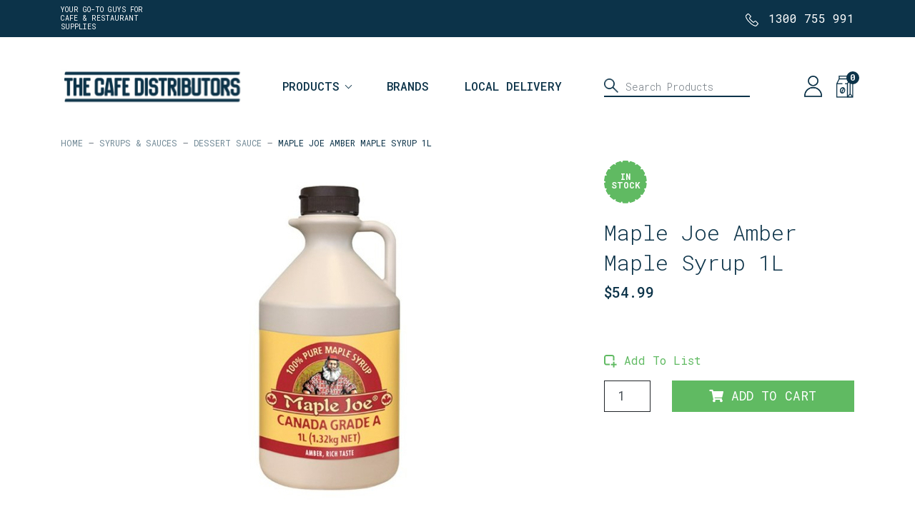

--- FILE ---
content_type: text/html; charset=utf-8
request_url: https://www.thecafedistributors.com.au/maple-joe-amber-maple-syrup-1l
body_size: 35012
content:
<!DOCTYPE html>
<html lang="en">
<head itemscope itemtype="http://schema.org/WebSite">
	<meta http-equiv="Content-Type" content="text/html; charset=utf-8"/>
<meta http-equiv="x-ua-compatible" content="ie=edge">
<meta name="keywords" content="Maple Joe Amber Maple Syrup 1L"/>
<meta name="description" content="Maple Joe Amber Maple Syrup 1L"/>
<meta name="viewport" content="width=device-width, initial-scale=1, shrink-to-fit=no">
<meta name="csrf-token" content="e4adc31b1699793b6d7e60d129d126277a845885,1d21971c8cbbd8a6da9e6a5adbad73822e6dba30,1768960497"/>
<meta property="og:image" content="https://www.thecafedistributors.com.au/assets/full/701163AU.jpg?20220912142441"/>
<meta property="og:title" content="Maple Joe Amber Maple Syrup 1L"/>
<meta property="og:site_name" content="thecafedistributors"/>
<meta property="og:type" content="product"/>
<meta property="og:url" content="https://www.thecafedistributors.com.au/maple-joe-amber-maple-syrup-1l"/>
<meta property="og:description" content="Maple Joe Amber Maple Syrup 1L"/>
<title itemprop='name'>Maple Joe Amber Maple Syrup 1L</title>
<link rel="canonical" href="https://www.thecafedistributors.com.au/maple-joe-amber-maple-syrup-1l" itemprop="url"/>
<link rel="shortcut icon" href="/assets/favicon_logo.png?1763705964"/>
<!-- Neto Assets -->
<link rel="dns-prefetch preconnect" href="//assets.netostatic.com">
<link rel="dns-prefetch" href="//use.fontawesome.com">
<link rel="dns-prefetch" href="//google-analytics.com">
<link rel="stylesheet" type="text/css" href="https://use.fontawesome.com/releases/v5.7.2/css/all.css" media="all"/>
<link rel="stylesheet" type="text/css" href="https://cdn.neto.com.au/assets/neto-cdn/jquery_ui/1.12.1/jquery-ui.min.css" media="all"/>
<!--[if lte IE 8]>
	<script type="text/javascript" src="https://cdn.neto.com.au/assets/neto-cdn/html5shiv/3.7.0/html5shiv.js"></script>
	<script type="text/javascript" src="https://cdn.neto.com.au/assets/neto-cdn/respond.js/1.3.0/respond.min.js"></script>
<![endif]-->
<!-- Begin: Script 100 -->
<script type="text/javascript">
(function(a,e,c,f,g,h,b,d){var k={ak:"937061356",cl:"Q2vCCIuOkmwQ7NfpvgM"};a[c]=a[c]||function(){(a[c].q=a[c].q||[]).push(arguments)};a[g]||(a[g]=k.ak);b=e.createElement(h);b.async=1;b.src="//www.gstatic.com/wcm/loader.js";d=e.getElementsByTagName(h)[0];d.parentNode.insertBefore(b,d);a[f]=function(b,d,e){a[c](2,b,k,d,null,new Date,e)};a[f]()})(window,document,"_googWcmImpl","_googWcmGet","_googWcmAk","script");


 jQuery(window).on('load",function(){
_googWcmGet('phnum', '0432903989')
 });
</script>


<!-- End: Script 100 -->
<!-- Begin: Script 103 -->
<!-- This site is converting visitors into subscribers and customers with OptinMonster - https://optinmonster.com --><script>var om5955bf4923eae,om5955bf4923eae_poll=function(){var r=0;return function(n,l){clearInterval(r),r=setInterval(n,l)}}();!function(e,t,n){if(e.getElementById(n)){om5955bf4923eae_poll(function(){if(window['om_loaded']){if(!om5955bf4923eae){om5955bf4923eae=new OptinMonsterApp();return om5955bf4923eae.init({"s":"23123.5955bf4923eae","staging":0,"dev":0,"beta":0});}}},25);return;}var d=false,o=e.createElement(t);o.id=n,o.src="//a.optnmstr.com/app/js/api.min.js",o.async=true,o.onload=o.onreadystatechange=function(){if(!d){if(!this.readyState||this.readyState==="loaded"||this.readyState==="complete"){try{d=om_loaded=true;om5955bf4923eae=new OptinMonsterApp();om5955bf4923eae.init({"s":"23123.5955bf4923eae","staging":0,"dev":0,"beta":0});o.onload=o.onreadystatechange=null;}catch(t){}}}};(document.getElementsByTagName("head")[0]||document.documentElement).appendChild(o)}(document,"script","omapi-script");</script><!-- / OptinMonster -->
<!-- End: Script 103 -->
<!-- Begin: Script 109 -->
<!-- Google Tag Manager -->
<script>(function(w,d,s,l,i){w[l]=w[l]||[];w[l].push({'gtm.start':
new Date().getTime(),event:'gtm.js'});var f=d.getElementsByTagName(s)[0],
j=d.createElement(s),dl=l!='dataLayer'?'&l='+l:'';j.async=true;j.src=
'https://www.googletagmanager.com/gtm.js?id='+i+dl;f.parentNode.insertBefore(j,f);
})(window,document,'script','dataLayer','GTM-WGFNH58Q');</script>
<!-- End Google Tag Manager -->
<!-- End: Script 109 -->
<!-- Begin: Script 110 -->
<!-- Global site tag (gtag.js) - Google Analytics -->
<script async src="https://www.googletagmanager.com/gtag/js?id=G-R869HCCX91"></script>
<script>
  window.dataLayer = window.dataLayer || [];
  function gtag(){dataLayer.push(arguments);}
  gtag('js', new Date());
    gtag('config', 'G-R869HCCX91', {
      send_page_view: false
    });
</script>
<!-- End: Script 110 -->


	<link rel="preload" href="/assets/themes/yakk_productQuickAdd_06AUG24/css/app.css?1763705964" as="style">
	<link rel="preload" href="/assets/themes/yakk_productQuickAdd_06AUG24/css/style.css?1763705964" as="style">
	<link class="theme-selector" rel="stylesheet" href="/assets/themes/yakk_productQuickAdd_06AUG24/css/app.css?1763705964" media="all"/>
	<link rel="stylesheet" href="/assets/themes/yakk_productQuickAdd_06AUG24/css/style.css?1763705964" media="all"/>
	<link rel="stylesheet" type="text/css" href="//cdn.jsdelivr.net/npm/slick-carousel@1.8.1/slick/slick.css"/>
</head>
<body id="n_product" class="n_yakk_productQuickAdd_06AUG24">
<div class="magic_overlay"></div>
<a href="#main-content" class="sr-only sr-only-focusable">Skip to main content</a>

<div class="" id="sideCart">
	<div class="modal-dialog">
		<div class="modal-content">
			<div class="modal-body">
				<div class="cart_loading" style="display:none;"></div>
				<div id="_jstl__sidecart"><input type="hidden" id="_jstl__sidecart_k0" value="template"/><input type="hidden" id="_jstl__sidecart_v0" value="c2lkZWNhcnQ"/><input type="hidden" id="_jstl__sidecart_k1" value="type"/><input type="hidden" id="_jstl__sidecart_v1" value="Y2FydA"/><input type="hidden" id="_jstl__sidecart_k2" value="onreload"/><input type="hidden" id="_jstl__sidecart_v2" value=""/><input type="hidden" id="_jstl__sidecart_k3" value="sku"/><input type="hidden" id="_jstl__sidecart_v3" value="ProductSku"/><input type="hidden" id="_jstl__sidecart_k4" value="preview"/><input type="hidden" id="_jstl__sidecart_v4" value="y"/><div id="_jstl__sidecart_r"><span nloader-content-id="9hsPEIKC5e3leqA9TxHDHwXO1P-YKHBcW99yTB7mxVUhf8zzPv_55CdEwq50QKH929qG8ytRdot8oX0JqaN_Vk" nloader-content="[base64]" nloader-data="[base64]"></span></div></div>
			</div>
		</div>
	</div>
</div>




<section class="top-bar">
	<div class="container">
		<div class="row pt-2 pb-2 align-items-center">
			<div class="col-12 col-md-3 col-lg-3 col-xl-2 tagline text-center text-md-left">
				<p>Your Go-To Guys for<br />
Cafe &amp; Restaurant Supplies</p>
				</div>
			<div class="col-12 col-md-6 col-lg-6 col-xl-8 announcement text-center">
				</div>
			<div class="col-12 col-md-3 col-lg-3 col-xl-2 phone_holder text-center text-lg-right">
				<p class="phone"><img src="/assets/themes/yakk_productQuickAdd_06AUG24/img/icon-phone-white.png?1763705964" width="18" height="18" /><a href="tel:1300 755 991">1300 755 991</a></p>
				</div>
		</div>
	</div>	
</section>

<header class="wrapper-header" aria-label="Header container" id="header">
	<div class="container">
		<div class="row align-items-center">
			
			<div class="mobileMenuHolder d-lg-none">
				<button class="c-hamburger c-hamburger--htx">
					<span>toggle menu</span>
				</button>
			</div>
			
			<div class="logoHolder col-12 col-md-4 col-lg-3 wrapper-logo text-sm-left">
				<a href="https://www.thecafedistributors.com.au" title="thecafedistributors">
					<!--<img class="logo" src="/assets/website_logo.png?1763705964" alt="thecafedistributors logo"/>-->
					<img class="logo" src="/assets/themes/yakk_productQuickAdd_06AUG24/img/cafe-distributors_logo.svg?1763705964" alt="thecafedistributors logo"/>
					
				</a>
			</div>
			
			<div class="searchIconHolder d-md-none">
				<a href="#" class="search_trigger" id="">
					<img src="/assets/themes/yakk_productQuickAdd_06AUG24/img/icon-search.png?1763705964" class="fa-search" width="22" height="22" />
				</a>
			</div>

			<div class="mobileCartHolder d-lg-none">
				<a href="#" class="sidecart_trigger" id="cartcontentsheader">
					<img src="/assets/themes/yakk_productQuickAdd_06AUG24/img/icon-cart.png?1763705964" width="24" height="31" />
					<span rel="a2c_item_count">0</span>
				</a>
			</div>

			<div class="menuHolder col-sm-12 col-md-12 col-lg-5 text-sm-left">
				
				<a class="mobile_menu_header d-md-none" href="javascript:void(0)"><span class="text">Sub Category</span> <span class="chevron_left"><svg xmlns="http://www.w3.org/2000/svg" width="7.591" height="13.061" viewBox="0 0 7.591 13.061"><path id="chevron-down" d="M6,9l6,6,6-6" transform="translate(-8.47 18.53) rotate(-90)" fill="none" stroke="#60BA62" stroke-width="1.5"></path></svg></span></a>
				
				<nav class="navbar navbar-expand px-0 py-0"> 	
					<div class="collapse navbar-collapse" id="navbarMainMenu">
						<ul class="navbar-nav" role="navigation" aria-label="Main menu">
					
							<li class="lvl-1 category_ dropdown dropdown-hover ">
										<a href="#" class="ease dropdown-toggle">Products</a>		
										<ul class="dropdown-menu level2 row">
												<li class="col-12 col-md-3 lvl-2 dropdown dropdown-hover"> 
									
										<a href="javascript:void(0)" class="heading item_542"><span class="title">Packaging</span><span class="toggle d-lg-none"></span></a>
											<a href="/packaging/" class="viewall">View All</a>
										
											<ul class="dropdown-menu level3"><li class="lvl-3">
														<a href="https://www.thecafedistributors.com.au/packaging/reusable-cups/">Reusable Cups</a>
													</li><li class="lvl-3">
														<a href="https://www.thecafedistributors.com.au/packaging/hot-cups-lids/">Hot Cups & Lids</a>
													</li><li class="lvl-3">
														<a href="https://www.thecafedistributors.com.au/packaging/cup-sleeves-trays/">Cup Sleeves & Trays</a>
													</li><li class="lvl-3">
														<a href="https://www.thecafedistributors.com.au/packaging/cold-cups-lids/">Cold Cups & Lids</a>
													</li><li class="lvl-3">
														<a href="https://www.thecafedistributors.com.au/packaging/straws/">Straws</a>
													</li><li class="lvl-3">
														<a href="https://www.thecafedistributors.com.au/packaging/cutlery/">Cutlery, Picks, Skewers</a>
													</li><li class="lvl-3">
														<a href="https://www.thecafedistributors.com.au/packaging/napkins/">Napkins</a>
													</li><li class="lvl-3">
														<a href="https://www.thecafedistributors.com.au/packaging/bags/">Bags</a>
													</li><li class="lvl-3">
														<a href="https://www.thecafedistributors.com.au/packaging/takeaway-containers/">Takeaway Containers</a>
													</li><li class="lvl-3">
														<a href="https://www.thecafedistributors.com.au/packaging/trays-plates/">Trays & Plates</a>
													</li><li class="lvl-3">
														<a href="https://www.thecafedistributors.com.au/packaging/food-wrap/">Food Wrap</a>
													</li><li class="lvl-3">
														<a href="https://www.thecafedistributors.com.au/packaging/restaurant-cafe-sundries/">Restaurant & Cafe Sundries</a>
													</li><li class="lvl-3">
														<a href="https://www.thecafedistributors.com.au/cake-box/">Cake Box</a>
													</li></ul>
										</li><li class="col-12 col-md-3 lvl-2 dropdown dropdown-hover"> 
									
										<a href="javascript:void(0)" class="heading item_406"><span class="title">Syrups & Sauces</span><span class="toggle d-lg-none"></span></a>
											<a href="/syrups-sauces/" class="viewall">View All</a>
										
											<ul class="dropdown-menu level3"><li class="lvl-3">
														<a href="https://www.thecafedistributors.com.au/syrups-sauces/coffee-syrup/">Coffee Syrup</a>
													</li><li class="lvl-3">
														<a href="https://www.thecafedistributors.com.au/syrups-sauces/iced-tea/">Iced Tea</a>
													</li><li class="lvl-3">
														<a href="https://www.thecafedistributors.com.au/syrups-sauces/cocktail-syrup/">Cocktail Syrup</a>
													</li><li class="lvl-3">
														<a href="https://www.thecafedistributors.com.au/syrups-sauces/milkshake/">Milkshake</a>
													</li><li class="lvl-3">
														<a href="https://www.thecafedistributors.com.au/syrups-sauces/dessert-sauce/">Dessert Sauce</a>
													</li></ul>
										</li><li class="col-12 col-md-3 lvl-2 dropdown dropdown-hover"> 
									
										<a href="javascript:void(0)" class="heading item_565"><span class="title">Frappes & Smoothies</span><span class="toggle d-lg-none"></span></a>
											<a href="/frappes-smoothies/" class="viewall">View All</a>
										
											<ul class="dropdown-menu level3"><li class="lvl-3">
														<a href="https://www.thecafedistributors.com.au/frappes-smoothies/frappe-smoothie-base/">Frappe & Smoothie Base</a>
													</li><li class="lvl-3">
														<a href="https://www.thecafedistributors.com.au/frappes-smoothies/puree/">Puree</a>
													</li><li class="lvl-3">
														<a href="https://www.thecafedistributors.com.au/frappes-smoothies/concentrate/">Concentrate</a>
													</li><li class="lvl-3">
														<a href="https://www.thecafedistributors.com.au/frappe-smoothie/ice-cream-mix/">Soft Serve Mix</a>
													</li><li class="lvl-3">
														<a href="https://www.thecafedistributors.com.au/frappes-smoothies/yoghurt-mix/">Yoghurt Mix</a>
													</li><li class="lvl-3">
														<a href="https://www.thecafedistributors.com.au/frappes-smoothies/slushie-mix/">Slushie Mix</a>
													</li></ul>
										</li><li class="col-12 col-md-3 lvl-2 dropdown dropdown-hover"> 
									
										<a href="javascript:void(0)" class="heading item_266"><span class="title">Hot Beverages</span><span class="toggle d-lg-none"></span></a>
											<a href="/hot-beverages/" class="viewall">View All</a>
										
											<ul class="dropdown-menu level3"><li class="lvl-3">
														<a href="https://www.thecafedistributors.com.au/hot-beverages/coffee-beans/">Coffee Beans</a>
													</li><li class="lvl-3">
														<a href="https://www.thecafedistributors.com.au/hot-beverages/tea/">Tea</a>
													</li><li class="lvl-3">
														<a href="https://www.thecafedistributors.com.au/hot-beverages/chai/">Chai</a>
													</li><li class="lvl-3">
														<a href="https://www.thecafedistributors.com.au/hot-beverages/latte/">Latte</a>
													</li><li class="lvl-3">
														<a href="https://www.thecafedistributors.com.au/hot-beverages/hot-chocolate/">Hot Chocolate</a>
													</li><li class="lvl-3">
														<a href="https://www.thecafedistributors.com.au/hot-beverages/milk/">Milk</a>
													</li></ul>
										</li><li class="col-12 col-md-3 lvl-2 dropdown dropdown-hover"> 
									
										<a href="javascript:void(0)" class="heading item_281"><span class="title">Food Products</span><span class="toggle d-lg-none"></span></a>
											<a href="/food-products/" class="viewall">View All</a>
										
											<ul class="dropdown-menu level3"><li class="lvl-3">
														<a href="https://www.thecafedistributors.com.au/food-products/protein-balls-bars/">Protein Balls & Bars</a>
													</li><li class="lvl-3">
														<a href="https://www.thecafedistributors.com.au/food-products/biscuits/">Biscuits</a>
													</li><li class="lvl-3">
														<a href="https://www.thecafedistributors.com.au/food-products/confectionery/">Confectionery</a>
													</li><li class="lvl-3">
														<a href="https://www.thecafedistributors.com.au/food-products/sauces-condiments/">Sauces & Condiments</a>
													</li><li class="lvl-3">
														<a href="https://www.thecafedistributors.com.au/food-products/soft-serve/">Soft Serve</a>
													</li><li class="lvl-3">
														<a href="https://www.thecafedistributors.com.au/marmalade/">Marmalade</a>
													</li><li class="lvl-3">
														<a href="https://www.thecafedistributors.com.au/food-products/salt-pepper/">Salt & Pepper</a>
													</li><li class="lvl-3">
														<a href="https://www.thecafedistributors.com.au/food-products/sugar-sweetners/">Sugar & Sweetners</a>
													</li><li class="lvl-3">
														<a href="https://www.thecafedistributors.com.au/food-products/granola/">Granola</a>
													</li><li class="lvl-3">
														<a href="https://www.thecafedistributors.com.au/canned-food/">Canned Food</a>
													</li><li class="lvl-3">
														<a href="https://www.thecafedistributors.com.au/food-products/chocolate/">Chocolate</a>
													</li><li class="lvl-3">
														<a href="https://www.thecafedistributors.com.au/chutney/">Chutney</a>
													</li><li class="lvl-3">
														<a href="https://www.thecafedistributors.com.au/jam/">Jam</a>
													</li><li class="lvl-3">
														<a href="https://www.thecafedistributors.com.au/kids-juice-packs/">Kids Juice Packs</a>
													</li></ul>
										</li><li class="col-12 col-md-3 lvl-2 dropdown dropdown-hover"> 
									
										<a href="javascript:void(0)" class="heading item_559"><span class="title">Cleaning & Washroom</span><span class="toggle d-lg-none"></span></a>
											<a href="/cleaning-washroom/" class="viewall">View All</a>
										
											<ul class="dropdown-menu level3"><li class="lvl-3">
														<a href="https://www.thecafedistributors.com.au/cleaning-washroom/coffee-equipment-cleaners/">Coffee Equipment Cleaners</a>
													</li><li class="lvl-3">
														<a href="https://www.thecafedistributors.com.au/cleaning-washroom/wipes/">Wipes</a>
													</li><li class="lvl-3">
														<a href="https://www.thecafedistributors.com.au/cleaning-washroom/scourers-sponges/">Scourers & Sponges</a>
													</li><li class="lvl-3">
														<a href="https://www.thecafedistributors.com.au/cleaning-washroom/garbage-bags/">Garbage Bags</a>
													</li><li class="lvl-3">
														<a href="https://www.thecafedistributors.com.au/cleaning-washroom/chemicals/">Chemicals</a>
													</li><li class="lvl-3">
														<a href="https://www.thecafedistributors.com.au/cleaning-washroom/toilet-paper/">Toilet Paper</a>
													</li><li class="lvl-3">
														<a href="https://www.thecafedistributors.com.au/cleaning-washroom/hand-towel/">Hand Towel</a>
													</li><li class="lvl-3">
														<a href="https://www.thecafedistributors.com.au/cleaning-washroom/towel-dispenser/">Towel Dispenser</a>
													</li><li class="lvl-3">
														<a href="https://www.thecafedistributors.com.au/floor-cleaning/">Cleaning Equipment</a>
													</li><li class="lvl-3">
														<a href="https://www.thecafedistributors.com.au/cleaning-washroom/hand-wash/">Hand Wash</a>
													</li><li class="lvl-3">
														<a href="https://www.thecafedistributors.com.au/cleaning-washroom/tea-towel/">Tea Towel</a>
													</li><li class="lvl-3">
														<a href="https://www.thecafedistributors.com.au/tissues/">Tissues</a>
													</li></ul>
										</li><li class="col-12 col-md-3 lvl-2 dropdown dropdown-hover"> 
									
										<a href="javascript:void(0)" class="heading item_601"><span class="title">Protective Wear</span><span class="toggle d-lg-none"></span></a>
											<a href="/protective-wear/" class="viewall">View All</a>
										
											<ul class="dropdown-menu level3"><li class="lvl-3">
														<a href="https://www.thecafedistributors.com.au/protective-wear/mask/">Mask</a>
													</li><li class="lvl-3">
														<a href="https://www.thecafedistributors.com.au/protective-wear/hand-sanitizer/">Hand Sanitizer</a>
													</li><li class="lvl-3">
														<a href="https://www.thecafedistributors.com.au/protective-wear/gloves/">Gloves</a>
													</li><li class="lvl-3">
														<a href="https://www.thecafedistributors.com.au/face-shield/">Face Shield</a>
													</li></ul>
										</li><li class="col-12 col-md-3 lvl-2 dropdown dropdown-hover"> 
									
										<a href="javascript:void(0)" class="heading item_333"><span class="title">Dietary Requirements</span><span class="toggle d-lg-none"></span></a>
											<a href="/dietary-requirements/" class="viewall">View All</a>
										
											<ul class="dropdown-menu level3"><li class="lvl-3">
														<a href="https://www.thecafedistributors.com.au/dietary-requirements/organic/">Organic</a>
													</li><li class="lvl-3">
														<a href="https://www.thecafedistributors.com.au/dietary-requirements/vegan/">Vegan</a>
													</li><li class="lvl-3">
														<a href="https://www.thecafedistributors.com.au/dietary-requirements/gluten-free/">Gluten Free</a>
													</li><li class="lvl-3">
														<a href="https://www.thecafedistributors.com.au/dietary-requirements/kosher/">Kosher</a>
													</li><li class="lvl-3">
														<a href="https://www.thecafedistributors.com.au/dietary-requirements/halal/">Halal</a>
													</li></ul>
										</li>
											</ul>
										</li><li class="lvl-1 category_ ">
										<a href="/brands/" class="ease ">Brands</a>		
										</li><li class="lvl-1 category_ ">
										<a href="/local/" class="ease ">Local Delivery</a>		
										</li>
						</ul>
					</div>
				</nav>
	
			</div>
			
			<div class="searchHolder col-sm-12 col-md-12 col-lg-3">
				<div class="header-search">
					<form name="productsearch" method="get" action="/" role="search" aria-label="Product search">
						<input type="hidden" name="rf" value="kw"/>
						<div class="input-group">
							<img src="/assets/themes/yakk_productQuickAdd_06AUG24/img/icon-search.png?1763705964" class="fa-search" width="22" height="22" />
							<input class="form-control ajax_search" value="" id="name_search" autocomplete="off" name="kw" type="search" aria-label="Input search" placeholder="Search Products" />
							<!--<div class="input-group-append">
								<button type="submit" value="Search" class="btn btn-outline-secondary" aria-label="Search site"><img src="/assets/themes/yakk_productQuickAdd_06AUG24/img/icon-search.png?1763705964" class="fa-search" width="22" height="22" /></button>
							</div>-->
						</div>
					</form>
					<a href="" class="close close_search d-md-none"></a>
				</div>
			</div>
			
			<div class="toolsHolder col-sm-12 col-md-12 col-lg-1 pl-0">
				<ul id="user_utils" class="list-group list-group-horizontal">
					<li class="list-group-item">
						<a href="https://www.thecafedistributors.com.au/_myacct" class=""><img src="/assets/themes/yakk_productQuickAdd_06AUG24/img/icon-user.png?1763705964" width="25" height="30" /> <span class="d-lg-none">My Account</span></a>
					</li>
					<li class="list-group-item d-none d-lg-block" id="header-cart">
						<a href="#" class="sidecart_trigger" id="cartcontentsheader">
							<img src="/assets/themes/yakk_productQuickAdd_06AUG24/img/icon-cart.png?1763705964" width="24" height="31" />
							<span rel="a2c_item_count">0</span>
						</a>
					</li>
				</ul>
			</div>	
				
		</div>
	</div>
</header>
<div id="main-content" class="" role="main">
	<div class="container">
		<div class="row"></div><!-- row -->
</div><!-- container -->

<div class="container breadcrumbHolder d-none d-lg-block">
		<div class="row">
			<div class="col-12">
				<nav aria-label="breadcrumb">
							<ol class="breadcrumb" itemscope itemtype="http://schema.org/BreadcrumbList">
								<li class="breadcrumb-item" itemprop="itemListElement" itemscope itemtype="http://schema.org/ListItem">
									<a href="https://www.thecafedistributors.com.au" itemprop="item"><span itemprop="name">Home</span></a>
									<meta itemprop="position" content="0" />
								</li><li class="breadcrumb-item" itemprop="itemListElement" itemscope itemtype="http://schema.org/ListItem">
									<a href="/syrups-sauces/" itemprop="item"><span itemprop="name">Syrups &amp; Sauces</span></a>
									<meta itemprop="position" content="1" />
								</li><li class="breadcrumb-item" itemprop="itemListElement" itemscope itemtype="http://schema.org/ListItem">
									<a href="/syrups-sauces/dessert-sauce/" itemprop="item"><span itemprop="name">Dessert Sauce</span></a>
									<meta itemprop="position" content="2" />
								</li><li class="breadcrumb-item" itemprop="itemListElement" itemscope itemtype="http://schema.org/ListItem">
									<a href="/maple-joe-amber-maple-syrup-1l" itemprop="item"><span itemprop="name">Maple Joe Amber Maple Syrup 1L</span></a>
									<meta itemprop="position" content="3" />
								</li></ol>
						</nav>
			</div>
		</div>
	</div>
	
	<div class="container productHolder mb-5 mb-md-5" itemscope itemtype="http://schema.org/Product">
		<div class="row">
			<section class="col-12 col-md-7 col-lg-7 mb-1 mb-md-0" role="contentinfo" aria-label="Product images">
				<!-- images template -->
				<div id="_jstl__images"><input type="hidden" id="_jstl__images_k0" value="template"/><input type="hidden" id="_jstl__images_v0" value="aW1hZ2Vz"/><input type="hidden" id="_jstl__images_k1" value="type"/><input type="hidden" id="_jstl__images_v1" value="aXRlbQ"/><input type="hidden" id="_jstl__images_k2" value="preview"/><input type="hidden" id="_jstl__images_v2" value="y"/><input type="hidden" id="_jstl__images_k3" value="content_id"/><input type="hidden" id="_jstl__images_v3" value="563"/><input type="hidden" id="_jstl__images_k4" value="sku"/><input type="hidden" id="_jstl__images_v4" value="701163AU"/><input type="hidden" id="_jstl__images_k5" value="onreload"/><input type="hidden" id="_jstl__images_v5" value=""/><div id="_jstl__images_r"><div class="row gallery-slick-it">
	<div class="col-sm-12 col-md-10 main-image text-center order-first order-md-last">
		<a href="/assets/full/701163AU.jpg?20220912142441" data-lightbox="product-lightbox" data-title="Product main image" rel="product_images">
			<div class="zoom">
				<img src="/assets/full/701163AU.jpg?20220912142441" class="d-none" aria-hidden="true">
				<img src="/assets/thumbL/701163AU.jpg?20220912142441" rel="itmimg701163AU" alt="Product main image" border="0" id="main-image" itemprop="image">
			</div>
		</a>
	</div>
	<div class="col-sm-12 col-md-2 align-items-center thumb-images">
		
	</div>
</div></div></div>
			</section>
			<section class="col-12 col-md-5 col-lg-4 offset-lg-1" role="contentinfo" aria-label="Products information">
				<!-- header template -->
					<div id="_jstl__header"><input type="hidden" id="_jstl__header_k0" value="template"/><input type="hidden" id="_jstl__header_v0" value="aGVhZGVy"/><input type="hidden" id="_jstl__header_k1" value="type"/><input type="hidden" id="_jstl__header_v1" value="aXRlbQ"/><input type="hidden" id="_jstl__header_k2" value="preview"/><input type="hidden" id="_jstl__header_v2" value="y"/><input type="hidden" id="_jstl__header_k3" value="sku"/><input type="hidden" id="_jstl__header_v3" value="701163AU"/><input type="hidden" id="_jstl__header_k4" value="content_id"/><input type="hidden" id="_jstl__header_v4" value="563"/><input type="hidden" id="_jstl__header_k5" value="onreload"/><input type="hidden" id="_jstl__header_v5" value=""/><div id="_jstl__header_r"><div class="row">
	<meta itemprop="itemCondition" content="NewCondition">
	<meta itemprop="brand" content=""/>
	<meta itemprop="sku" content="701163AU"/>
	<div class="wrapper-availability col-sm-12">
			<span itemprop="availability" content="http://schema.org/InStock" class="badge badge-success">In Stock</span>
			</div>
	<div class="wrapper-product-title col-sm-12">
		
		<p class="brand"></p>
		<h1 itemprop="name" aria-label="Product Name">
			Maple Joe Amber Maple Syrup 1L
		</h1>
		<!--
		<div id="_jstl__reviews"><input type="hidden" id="_jstl__reviews_k0" value="template"/><input type="hidden" id="_jstl__reviews_v0" value="cmV2aWV3cw"/><input type="hidden" id="_jstl__reviews_k1" value="type"/><input type="hidden" id="_jstl__reviews_v1" value="aXRlbQ"/><input type="hidden" id="_jstl__reviews_k2" value="onreload"/><input type="hidden" id="_jstl__reviews_v2" value=""/><input type="hidden" id="_jstl__reviews_k3" value="content_id"/><input type="hidden" id="_jstl__reviews_v3" value="563"/><input type="hidden" id="_jstl__reviews_k4" value="sku"/><input type="hidden" id="_jstl__reviews_v4" value="701163AU"/><div id="_jstl__reviews_r"></div></div>
		<div class="dropdown">
			<button class="btn btn-outline-secondary btn-sm dropdown-toggle" type="button" id="dropdownMenu701163AU" data-toggle="dropdown" aria-controls="shareDropdown701163AU" aria-label="Share product">
				Share: <i class="fab fa-facebook text-facebook" aria-hidden="true"></i>
				<i class="fab fa-twitter text-twitter" aria-hidden="true"></i>
				<i class="fab fa-pinterest text-pinterest" aria-hidden="true"></i>
				<span class="caret"></span>
			</button>
			<ul id="shareDropdown701163AU" class="dropdown-menu" aria-labelledby="dropdownMenu701163AU">
				<li><a class="dropdown-item js-social-share" href="//www.facebook.com/sharer/sharer.php?u=https%3A%2F%2Fwww.thecafedistributors.com.au%2Fmaple-joe-amber-maple-syrup-1l"><i class="fab fa-facebook text-facebook" aria-hidden="true"></i> Facebook</a></li>
				<li><a class="dropdown-item js-social-share" href="//twitter.com/intent/tweet/?text=Maple%20Joe%20Amber%20Maple%20Syrup%201L&amp;url=https%3A%2F%2Fwww.thecafedistributors.com.au%2Fmaple-joe-amber-maple-syrup-1l"><i class="fab fa-twitter text-twitter" aria-hidden="true"></i> Twitter</a></li>
				<li><a class="dropdown-item js-social-share" href="//www.pinterest.com/pin/create/button/?url=https%3A%2F%2Fwww.thecafedistributors.com.au%2Fmaple-joe-amber-maple-syrup-1l&amp;media=https%3A%2F%2Fwww.thecafedistributors.com.au%2Fassets%2Ffull%2F701163AU.jpg%3F20220912142441&amp;description=Maple%20Joe%20Amber%20Maple%20Syrup%201L"><i class="fab fa-pinterest text-pinterest" aria-hidden="true"></i> Pinterest</a></li>
			</ul>
		</div>
		-->
	</div>
	<div itemprop="offers" itemscope itemtype="http://schema.org/Offer" class="wrapper-pricing col-sm-12">
			<link itemprop="url" href="https://www.thecafedistributors.com.au/maple-joe-amber-maple-syrup-1l"/>
			<meta itemprop="priceCurrency" content="AUD">
			<div class="h1 price" itemprop="price" content="54.99" aria-label="Store Price">
					$54.99
				</div>
				<!-- Begin: Script 107 -->
<div style="cursor:pointer;" data-zm-widget="repaycalc" data-zm-amount="20" data-zm-info="true"></div><br><br>
<!-- End: Script 107 -->

			</div>
	</div></div></div>
					<!-- child_products template -->
					<form autocomplete="off" class="variation-wrapper">
	
	
	
	</form>
					<!-- buying_options template -->
						<div id="_jstl__buying_options"><input type="hidden" id="_jstl__buying_options_k0" value="template"/><input type="hidden" id="_jstl__buying_options_v0" value="YnV5aW5nX29wdGlvbnM"/><input type="hidden" id="_jstl__buying_options_k1" value="type"/><input type="hidden" id="_jstl__buying_options_v1" value="aXRlbQ"/><input type="hidden" id="_jstl__buying_options_k2" value="preview"/><input type="hidden" id="_jstl__buying_options_v2" value="y"/><input type="hidden" id="_jstl__buying_options_k3" value="sku"/><input type="hidden" id="_jstl__buying_options_v3" value="701163AU"/><input type="hidden" id="_jstl__buying_options_k4" value="content_id"/><input type="hidden" id="_jstl__buying_options_v4" value="563"/><input type="hidden" id="_jstl__buying_options_k5" value="onreload"/><input type="hidden" id="_jstl__buying_options_v5" value=""/><div id="_jstl__buying_options_r"><div class="extra-options">
	

	

	
	
	
	
	<!-- Buying Options -->
	<form class="buying-options" autocomplete="off" role="form" aria-label="Product purchase form">
		<input type="hidden" id="modelXQ5HH701163AU" name="model" value="Maple Joe Amber Maple Syrup 1L">
		<input type="hidden" id="thumbXQ5HH701163AU" name="thumb" value="/assets/thumb/701163AU.jpg?20220912142441">
		<input type="hidden" id="skuXQ5HH701163AU" name="sku" value="701163AU">
		<div class="row btn-stack">
			<div class="col-12 col-md-12 mt-3 mb-3">
				<div class="product-wishlist">
						<span nloader-content-id="JVsLyQltfPuU4TXXpUOFQqNDCR7WlxDV68LOi7_3vFQs9m2D78iSX6yz97i9JI6isiFCabVj_qEqWoCICaxlAo" nloader-content="[base64]" nloader-data="[base64]"></span>
					</div>
				</div>
			<div class="col-3 col-md-3">
				<label class="sr-only" for="qtyXQ5HH701163AU">Maple Joe Amber Maple Syrup 1L quantity field</label>
				<input type="number" min="0" class="form-control qty form-control-lg" id="qtyXQ5HH701163AU" name="qty" aria-label="Maple Joe Amber Maple Syrup 1L quantity field" value="1" size="2"/>
			</div>
			<div class="col-9 col-md-9">
				<button type="button" title="Add Maple Joe Amber Maple Syrup 1L to Cart" class="addtocart btn btn-success btn-block btn-lg btn-ajax-loads" data-loading-text="<i class='fa fa-spinner fa-spin' style='font-size: 14px'></i>" rel="XQ5HH701163AU"><i class="fa fa-shopping-cart icon-white" aria-hidden="true"></i> Add to Cart</button>
				</div>
		</div>
	</form>
	</div>

<!-- Out of stock modal -->
<div class="modal fade notifymodal" id="notifymodal">
	<div class="modal-dialog">
		<div class="modal-content">
			<div class="modal-header">
				<h4 class="modal-title">Notify me when back in stock</h4>
			</div>
			<div class="modal-body">
				<div class="form-group">
					<label>Your Name</label>
					<input placeholder="Jane Smith" name="from_name" id="from_name" type="text" class="form-control" value="">
				</div>
				<div class="form-group">
					<label>Your Email Address</label>
					<input placeholder="jane.smith@test.com.au" name="from" id="from" type="email" class="form-control" value="">
				</div>
				<div class="checkbox">
					<label>
						<input type="checkbox" value="y" class="terms_box" required/>
						I have read and agree to
						<a href="#" data-toggle="modal" data-target="#termsModal">Terms &amp; Conditions</a> and
						<a href="#" data-toggle="modal" data-target="#privacyModal">Privacy Policy</a>.
					</label>
					<span class="help-block hidden">Please tick this box to proceed.</span>
				</div>
			</div>
			<div class="modal-footer">
				<input class="btn btn-default" type="button" data-dismiss="modal" value="Cancel">
				<input class="btn btn-success js-notifymodal-in-stock" data-sku="701163AU" type="button" value="Save My Details">
			</div>
		</div>
	</div>
</div></div></div>
					</section>
		</div>
	</div>
	
	<div class="container productInfoHolder">
		<div class="row information">
			<!-- product_information template -->
			<div class="col-sm-12 col-md-12 pr-lg-0 mt-3 mt-md-0 mb-3" id="product_description">
	<h5 class="mb-4">Description</h5>
	<div class="row">
		<div class="col-sm-12 col-md-10">
			<p><span style="font-family:Arial,Helvetica,sans-serif;">A symbol of Canadian culture, Maple Joe Maple Syrup is not only a real treat that blends warmth and pleasure, it is also a natural and balanced alternative when you need to sweeten up your table on a daily basis. Maple syrup is 100% pure and natural. It contains no artificial colouring, flavouring or preservatives. Maple Joe Maple Syrup has already won over thousands of pancake lovers and brunch aficionados with its deliciously caramelised taste.</span><br />
&nbsp;</p>

		</div>
	</div>
</div>

</div>

<div class="row information mt-0 mt-lg-5">
		<div class="col-sm-12 col-md-12 mb-5" id="product_reviews">
			<h5 class="mb-4">Reviews</h5>
		
			<div class="row mt-5">
				<div class="col-12">
					<h4>Be The First To Review This Product!</h4>
						<p>Help other thecafedistributors users shop smarter by writing reviews for products you have purchased.</p>
						<p><a class="btn btn-default" href="https://www.thecafedistributors.com.au/_myacct/write_review?item=701163AU"><i class="far fa-edit"></i> Write a product review</a></p>
					</div>
			</div>
		</div>
	</div>

			</div>
	
	<div class="container related">
				<div class="row mt-4">
					<div class="col-12 mb-4">
						<h3 class="h2 mb-3">Others Also Bought</h3>
						<div class="slick-it"><article class="col-6 col-sm-6 col-lg-4 col-xl-3 pb-2" role="article" aria-label="Product thumbnail">
		<div class="card thumbnail card-body" itemscope itemtype="http://schema.org/Product">
			<meta itemprop="brand" content="Cafetto"/>
			<meta itemprop="mpn" content="CAFETTOE11839"/>
			<a href="https://www.thecafedistributors.com.au/cafetto-espresso-clean-powder-1kg" class="thumbnail-image pb-2">
				<img src="/assets/thumb/CAFETTOE11839.jpg?20200703030437" itemprop="image" class="product-image img-fluid" alt="CAFETTO Espresso Clean Powder 1kg" rel="itmimgCAFETTOE11839">
			</a>
			<p class="card-title h4" itemprop="name"><a href="https://www.thecafedistributors.com.au/cafetto-espresso-clean-powder-1kg">CAFETTO Espresso Clean Powder 1kg</a></p>
			
		
			<p class="price" itemprop="offers" itemscope itemtype="http://schema.org/Offer" aria-label="CAFETTO Espresso Clean Powder 1kg price">
					<span itemprop="price" content="23.29">$23.29</span>
					<meta itemprop="priceCurrency" content="AUD">
				</p>
				<!-- Begin: Script 110 -->
<div
    class="ga4-product"
    data-id="CAFETTOE11839"
    data-name="CAFETTO Espresso Clean Powder 1kg"
    data-index="20"
    data-listname="Home"
    data-affiliation="thecafedistributors"
    data-brand="Cafetto"
    data-category="Home"
    data-price="23.29"
    data-currency="AUD"
    data-url="https://www.thecafedistributors.com.au/cafetto-espresso-clean-powder-1kg"
>
</div>
<!-- End: Script 110 -->
<!-- Begin: Script 111 -->

<!-- End: Script 111 -->
<div class="qty-wrap">

					<div class="quantityHolder d-flex">
						<span class="qty-decrease">-</span>
						<input type="number" min="" class="form-control qty form-control-lg" id="qtyQWAqxCAFETTOE11839" name="qty" aria-label="CAFETTO Espresso Clean Powder 1kg quantity field" value="1" size="2"/>
						<span class="qty-increase">+</span>
					</div>
					
					
				
				
					<!-- Purchase Logic -->
					<form class="form-inline buying-options">
						<input type="hidden" id="skuQWAqxCAFETTOE11839" name="skuQWAqxCAFETTOE11839" value="CAFETTOE11839">
						<input type="hidden" id="modelQWAqxCAFETTOE11839" name="modelQWAqxCAFETTOE11839" value="CAFETTO Espresso Clean Powder 1kg">
						<input type="hidden" id="thumbQWAqxCAFETTOE11839" name="thumbQWAqxCAFETTOE11839" value="/assets/thumb/CAFETTOE11839.jpg?20200703030437">
						<input type="hidden" id="qtyQWAqxCAFETTOE11839" name="qtyQWAqxCAFETTOE11839" value="1" class="input-tiny">
						<button type="button" title="Add CAFETTO Espresso Clean Powder 1kg to Cart" class="addtocart btn-primary btn btn-block btn-loads" rel="QWAqxCAFETTOE11839" data-loading-text="<i class='fa fa-spinner fa-spin' style='font-size: 14px'></i>">Add to Cart</button>
						</form>
					<!-- /Purchase Logic -->
					
				</div>
				
			
				
			<div class="savings-container">
				</div>
		</div>
	</article>
<article class="col-6 col-sm-6 col-lg-4 col-xl-3 pb-2" role="article" aria-label="Product thumbnail">
		<div class="card thumbnail card-body" itemscope itemtype="http://schema.org/Product">
			<meta itemprop="brand" content="Davinci"/>
			<meta itemprop="mpn" content="4203"/>
			<a href="https://www.thecafedistributors.com.au/davinci-mango-fruit-beverage-mix-1litre" class="thumbnail-image pb-2">
				<img src="/assets/thumb/4203.png?20210329135245" itemprop="image" class="product-image img-fluid" alt="DAVINCI Mango Fruit Beverage Mix 1Litre" rel="itmimg4203">
			</a>
			<p class="card-title h4" itemprop="name"><a href="https://www.thecafedistributors.com.au/davinci-mango-fruit-beverage-mix-1litre">DAVINCI Mango Fruit Beverage Mix 1Litre</a></p>
			
		
			<p class="price" itemprop="offers" itemscope itemtype="http://schema.org/Offer" aria-label="DAVINCI Mango Fruit Beverage Mix 1Litre price">
					<span itemprop="price" content="27.99">$27.99</span>
					<meta itemprop="priceCurrency" content="AUD">
				</p>
				<!-- Begin: Script 110 -->
<div
    class="ga4-product"
    data-id="4203"
    data-name="DAVINCI Mango Fruit Beverage Mix 1Litre"
    data-index="2"
    data-listname=""
    data-affiliation="thecafedistributors"
    data-brand="Davinci"
    data-category=""
    data-price="27.99"
    data-currency="AUD"
    data-url="https://www.thecafedistributors.com.au/davinci-mango-fruit-beverage-mix-1litre"
>
</div>
<!-- End: Script 110 -->
<!-- Begin: Script 111 -->

<!-- End: Script 111 -->
<div class="qty-wrap">

					<div class="quantityHolder d-flex">
						<span class="qty-decrease">-</span>
						<input type="number" min="0" class="form-control qty form-control-lg" id="qtyrI4vf4203" name="qty" aria-label="DAVINCI Mango Fruit Beverage Mix 1Litre quantity field" value="1" size="2"/>
						<span class="qty-increase">+</span>
					</div>
					
					
				
				
					<!-- Purchase Logic -->
					<form class="form-inline buying-options">
						<input type="hidden" id="skurI4vf4203" name="skurI4vf4203" value="4203">
						<input type="hidden" id="modelrI4vf4203" name="modelrI4vf4203" value="DAVINCI Mango Fruit Beverage Mix 1Litre">
						<input type="hidden" id="thumbrI4vf4203" name="thumbrI4vf4203" value="/assets/thumb/4203.png?20210329135245">
						<input type="hidden" id="qtyrI4vf4203" name="qtyrI4vf4203" value="1" class="input-tiny">
						<button type="button" title="Add DAVINCI Mango Fruit Beverage Mix 1Litre to Cart" class="addtocart btn-primary btn btn-block btn-loads" rel="rI4vf4203" data-loading-text="<i class='fa fa-spinner fa-spin' style='font-size: 14px'></i>">Add to Cart</button>
						</form>
					<!-- /Purchase Logic -->
					
				</div>
				
			
				
			<div class="savings-container">
				</div>
		</div>
	</article>
<article class="col-6 col-sm-6 col-lg-4 col-xl-3 pb-2" role="article" aria-label="Product thumbnail">
		<div class="card thumbnail card-body" itemscope itemtype="http://schema.org/Product">
			<meta itemprop="brand" content="Monin"/>
			<meta itemprop="mpn" content="75382MONINCucumber700ml"/>
			<a href="https://www.thecafedistributors.com.au/monin-cucumber-syrup-700ml" class="thumbnail-image pb-2">
				<img src="/assets/thumb/75382MONINCucumber700ml.png?20200703030423" itemprop="image" class="product-image img-fluid" alt="MONIN Cucumber Syrup 700ml" rel="itmimg75382MONINCucumber700ml">
			</a>
			<p class="card-title h4" itemprop="name"><a href="https://www.thecafedistributors.com.au/monin-cucumber-syrup-700ml">MONIN Cucumber Syrup 700ml</a></p>
			
		
			<p class="price" itemprop="offers" itemscope itemtype="http://schema.org/Offer" aria-label="MONIN Cucumber Syrup 700ml price">
					<span itemprop="price" content="19.99">$19.99</span>
					<meta itemprop="priceCurrency" content="AUD">
				</p>
				<!-- Begin: Script 110 -->
<div
    class="ga4-product"
    data-id="75382MONINCucumber700ml"
    data-name="MONIN Cucumber Syrup 700ml"
    data-index="22"
    data-listname="Syrups &amp; Sauces"
    data-affiliation="thecafedistributors"
    data-brand="Monin"
    data-category="Syrups &amp; Sauces"
    data-price="19.99"
    data-currency="AUD"
    data-url="https://www.thecafedistributors.com.au/monin-cucumber-syrup-700ml"
>
</div>
<!-- End: Script 110 -->
<!-- Begin: Script 111 -->

<!-- End: Script 111 -->
<div class="qty-wrap">

					<div class="quantityHolder d-flex">
						<span class="qty-decrease">-</span>
						<input type="number" min="" class="form-control qty form-control-lg" id="qtyYUeCa75382MONINCucumber700ml" name="qty" aria-label="MONIN Cucumber Syrup 700ml quantity field" value="1" size="2"/>
						<span class="qty-increase">+</span>
					</div>
					
					
				
				
					<!-- Purchase Logic -->
					<form class="form-inline buying-options">
						<input type="hidden" id="skuYUeCa75382MONINCucumber700ml" name="skuYUeCa75382MONINCucumber700ml" value="75382MONINCucumber700ml">
						<input type="hidden" id="modelYUeCa75382MONINCucumber700ml" name="modelYUeCa75382MONINCucumber700ml" value="MONIN Cucumber Syrup 700ml">
						<input type="hidden" id="thumbYUeCa75382MONINCucumber700ml" name="thumbYUeCa75382MONINCucumber700ml" value="/assets/thumb/75382MONINCucumber700ml.png?20200703030423">
						<input type="hidden" id="qtyYUeCa75382MONINCucumber700ml" name="qtyYUeCa75382MONINCucumber700ml" value="1" class="input-tiny">
						<button type="button" title="Add MONIN Cucumber Syrup 700ml to Cart" class="addtocart btn-primary btn btn-block btn-loads" rel="YUeCa75382MONINCucumber700ml" data-loading-text="<i class='fa fa-spinner fa-spin' style='font-size: 14px'></i>">Add to Cart</button>
						</form>
					<!-- /Purchase Logic -->
					
				</div>
				
			
				
			<div class="savings-container">
				</div>
		</div>
	</article>
<article class="col-6 col-sm-6 col-lg-4 col-xl-3 pb-2" role="article" aria-label="Product thumbnail">
		<div class="card thumbnail card-body" itemscope itemtype="http://schema.org/Product">
			<meta itemprop="brand" content="Gingerbread Folk"/>
			<meta itemprop="mpn" content="GingerINSminifolk200"/>
			<a href="https://www.thecafedistributors.com.au/gingerbread-folk-mini-folk-cookies-200g" class="thumbnail-image pb-2">
				<img src="/assets/thumb/GingerINSminifolk200.png?20200917112626" itemprop="image" class="product-image img-fluid" alt="GINGERBREAD FOLK Mini Folk Cookies 200g" rel="itmimgGingerINSminifolk200">
			</a>
			<p class="card-title h4" itemprop="name"><a href="https://www.thecafedistributors.com.au/gingerbread-folk-mini-folk-cookies-200g">GINGERBREAD FOLK Mini Folk Cookies 200g</a></p>
			
		
			<p class="price" itemprop="offers" itemscope itemtype="http://schema.org/Offer" aria-label="GINGERBREAD FOLK Mini Folk Cookies 200g price">
					<span itemprop="price" content="8.29">$8.29</span>
					<meta itemprop="priceCurrency" content="AUD">
				</p>
				<!-- Begin: Script 110 -->
<div
    class="ga4-product"
    data-id="GingerINSminifolk200"
    data-name="GINGERBREAD FOLK Mini Folk Cookies 200g"
    data-index="2"
    data-listname=""
    data-affiliation="thecafedistributors"
    data-brand="Gingerbread Folk"
    data-category=""
    data-price="8.29"
    data-currency="AUD"
    data-url="https://www.thecafedistributors.com.au/gingerbread-folk-mini-folk-cookies-200g"
>
</div>
<!-- End: Script 110 -->
<!-- Begin: Script 111 -->

<!-- End: Script 111 -->
<div class="qty-wrap">

					<div class="quantityHolder d-flex">
						<span class="qty-decrease">-</span>
						<input type="number" min="0" class="form-control qty form-control-lg" id="qtyUT0xaGingerINSminifolk200" name="qty" aria-label="GINGERBREAD FOLK Mini Folk Cookies 200g quantity field" value="1" size="2"/>
						<span class="qty-increase">+</span>
					</div>
					
					
				
				
					<!-- Purchase Logic -->
					<form class="form-inline buying-options">
						<input type="hidden" id="skuUT0xaGingerINSminifolk200" name="skuUT0xaGingerINSminifolk200" value="GingerINSminifolk200">
						<input type="hidden" id="modelUT0xaGingerINSminifolk200" name="modelUT0xaGingerINSminifolk200" value="GINGERBREAD FOLK Mini Folk Cookies 200g">
						<input type="hidden" id="thumbUT0xaGingerINSminifolk200" name="thumbUT0xaGingerINSminifolk200" value="/assets/thumb/GingerINSminifolk200.png?20200917112626">
						<input type="hidden" id="qtyUT0xaGingerINSminifolk200" name="qtyUT0xaGingerINSminifolk200" value="1" class="input-tiny">
						<button type="button" title="Add GINGERBREAD FOLK Mini Folk Cookies 200g to Cart" class="addtocart btn-primary btn btn-block btn-loads" rel="UT0xaGingerINSminifolk200" data-loading-text="<i class='fa fa-spinner fa-spin' style='font-size: 14px'></i>">Add to Cart</button>
						</form>
					<!-- /Purchase Logic -->
					
				</div>
				
			
				
			<div class="savings-container">
				</div>
		</div>
	</article>
<article class="col-6 col-sm-6 col-lg-4 col-xl-3 pb-2" role="article" aria-label="Product thumbnail">
		<div class="card thumbnail card-body" itemscope itemtype="http://schema.org/Product">
			<meta itemprop="brand" content=" Anchor Packaging"/>
			<meta itemprop="mpn" content="ANCHOR-CP-HDBL240LTx25"/>
			<a href="https://www.thecafedistributors.com.au/caterpak-heavy-duty-garbage-bags-240l-x-25" class="thumbnail-image pb-2">
				<img src="/assets/thumb/ANCHOR-CP-HDBL240LTx25.jpg?20221207095239" itemprop="image" class="product-image img-fluid" alt="CaterPak Heavy Duty Garbage Bags 240L x 25" rel="itmimgANCHOR-CP-HDBL240LTx25">
			</a>
			<p class="card-title h4" itemprop="name"><a href="https://www.thecafedistributors.com.au/caterpak-heavy-duty-garbage-bags-240l-x-25">CaterPak Heavy Duty Garbage Bags 240L x 25</a></p>
			
		
			<p class="price" itemprop="offers" itemscope itemtype="http://schema.org/Offer" aria-label="CaterPak Heavy Duty Garbage Bags 240L x 25 price">
					<span itemprop="price" content="12.99">$12.99</span>
					<meta itemprop="priceCurrency" content="AUD">
				</p>
				<!-- Begin: Script 110 -->
<div
    class="ga4-product"
    data-id="ANCHOR-CP-HDBL240LTx25"
    data-name="CaterPak Heavy Duty Garbage Bags 240L x 25"
    data-index="5"
    data-listname=""
    data-affiliation="thecafedistributors"
    data-brand=" Anchor Packaging"
    data-category=""
    data-price="12.99"
    data-currency="AUD"
    data-url="https://www.thecafedistributors.com.au/caterpak-heavy-duty-garbage-bags-240l-x-25"
>
</div>
<!-- End: Script 110 -->
<!-- Begin: Script 111 -->

<!-- End: Script 111 -->
<div class="qty-wrap">

					<div class="quantityHolder d-flex">
						<span class="qty-decrease">-</span>
						<input type="number" min="0" class="form-control qty form-control-lg" id="qtyqISdZANCHOR-CP-HDBL240LTx25" name="qty" aria-label="CaterPak Heavy Duty Garbage Bags 240L x 25 quantity field" value="1" size="2"/>
						<span class="qty-increase">+</span>
					</div>
					
					
				
				
					<!-- Purchase Logic -->
					<form class="form-inline buying-options">
						<input type="hidden" id="skuqISdZANCHOR-CP-HDBL240LTx25" name="skuqISdZANCHOR-CP-HDBL240LTx25" value="ANCHOR-CP-HDBL240LTx25">
						<input type="hidden" id="modelqISdZANCHOR-CP-HDBL240LTx25" name="modelqISdZANCHOR-CP-HDBL240LTx25" value="CaterPak Heavy Duty Garbage Bags 240L x 25">
						<input type="hidden" id="thumbqISdZANCHOR-CP-HDBL240LTx25" name="thumbqISdZANCHOR-CP-HDBL240LTx25" value="/assets/thumb/ANCHOR-CP-HDBL240LTx25.jpg?20221207095239">
						<input type="hidden" id="qtyqISdZANCHOR-CP-HDBL240LTx25" name="qtyqISdZANCHOR-CP-HDBL240LTx25" value="1" class="input-tiny">
						<button type="button" title="Add CaterPak Heavy Duty Garbage Bags 240L x 25 to Cart" class="addtocart btn-primary btn btn-block btn-loads" rel="qISdZANCHOR-CP-HDBL240LTx25" data-loading-text="<i class='fa fa-spinner fa-spin' style='font-size: 14px'></i>">Add to Cart</button>
						</form>
					<!-- /Purchase Logic -->
					
				</div>
				
			
				
			<div class="savings-container">
				</div>
		</div>
	</article>
<article class="col-6 col-sm-6 col-lg-4 col-xl-3 pb-2" role="article" aria-label="Product thumbnail">
		<div class="card thumbnail card-body" itemscope itemtype="http://schema.org/Product">
			<meta itemprop="brand" content=""/>
			<meta itemprop="mpn" content="HUHTA-CSIC05x1000"/>
			<a href="https://www.thecafedistributors.com.au/5oz-candy-stripe-ice-cream-paper-cup-x1000" class="thumbnail-image pb-2">
				<img src="/assets/thumb/HUHTA-CSIC05x1000.jpg?20211001135246" itemprop="image" class="product-image img-fluid" alt="5oz Candy Stripe Ice Cream Paper Cup x1000" rel="itmimgHUHTA-CSIC05x1000">
			</a>
			<p class="card-title h4" itemprop="name"><a href="https://www.thecafedistributors.com.au/5oz-candy-stripe-ice-cream-paper-cup-x1000">5oz Candy Stripe Ice Cream Paper Cup x1000</a></p>
			
		
			<p class="price" itemprop="offers" itemscope itemtype="http://schema.org/Offer" aria-label="5oz Candy Stripe Ice Cream Paper Cup x1000 price">
					<span itemprop="price" content="82.99">$82.99</span>
					<meta itemprop="priceCurrency" content="AUD">
				</p>
				<!-- Begin: Script 110 -->
<div
    class="ga4-product"
    data-id="HUHTA-CSIC05x1000"
    data-name="5oz Candy Stripe Ice Cream Paper Cup x1000"
    data-index="6"
    data-listname=""
    data-affiliation="thecafedistributors"
    data-brand=""
    data-category=""
    data-price="82.99"
    data-currency="AUD"
    data-url="https://www.thecafedistributors.com.au/5oz-candy-stripe-ice-cream-paper-cup-x1000"
>
</div>
<!-- End: Script 110 -->
<!-- Begin: Script 111 -->

<!-- End: Script 111 -->
<div class="qty-wrap">

					<div class="quantityHolder d-flex">
						<span class="qty-decrease">-</span>
						<input type="number" min="0" class="form-control qty form-control-lg" id="qtyzo63XHUHTA-CSIC05x1000" name="qty" aria-label="5oz Candy Stripe Ice Cream Paper Cup x1000 quantity field" value="1" size="2"/>
						<span class="qty-increase">+</span>
					</div>
					
					
				
				
					<!-- Purchase Logic -->
					<form class="form-inline buying-options">
						<input type="hidden" id="skuzo63XHUHTA-CSIC05x1000" name="skuzo63XHUHTA-CSIC05x1000" value="HUHTA-CSIC05x1000">
						<input type="hidden" id="modelzo63XHUHTA-CSIC05x1000" name="modelzo63XHUHTA-CSIC05x1000" value="5oz Candy Stripe Ice Cream Paper Cup x1000">
						<input type="hidden" id="thumbzo63XHUHTA-CSIC05x1000" name="thumbzo63XHUHTA-CSIC05x1000" value="/assets/thumb/HUHTA-CSIC05x1000.jpg?20211001135246">
						<input type="hidden" id="qtyzo63XHUHTA-CSIC05x1000" name="qtyzo63XHUHTA-CSIC05x1000" value="1" class="input-tiny">
						<button type="button" title="Add 5oz Candy Stripe Ice Cream Paper Cup x1000 to Cart" class="addtocart btn-primary btn btn-block btn-loads" rel="zo63XHUHTA-CSIC05x1000" data-loading-text="<i class='fa fa-spinner fa-spin' style='font-size: 14px'></i>">Add to Cart</button>
						</form>
					<!-- /Purchase Logic -->
					
				</div>
				
			
				
			<div class="savings-container">
				</div>
		</div>
	</article>
<article class="col-6 col-sm-6 col-lg-4 col-xl-3 pb-2" role="article" aria-label="Product thumbnail">
		<div class="card thumbnail card-body" itemscope itemtype="http://schema.org/Product">
			<meta itemprop="brand" content=""/>
			<meta itemprop="mpn" content="G82422C"/>
			<a href="https://www.thecafedistributors.com.au/clear-82l-bin-liner-ldpe-x-250" class="thumbnail-image pb-2">
				<img src="/assets/thumb/G82422C.jpg?20220629102321" itemprop="image" class="product-image img-fluid" alt="Clear 82L Bin Liner LDPE x 250" rel="itmimgG82422C">
			</a>
			<p class="card-title h4" itemprop="name"><a href="https://www.thecafedistributors.com.au/clear-82l-bin-liner-ldpe-x-250">Clear 82L Bin Liner LDPE x 250</a></p>
			
		
			<p class="price" itemprop="offers" itemscope itemtype="http://schema.org/Offer" aria-label="Clear 82L Bin Liner LDPE x 250 price">
					<span itemprop="price" content="46.99">$46.99</span>
					<meta itemprop="priceCurrency" content="AUD">
				</p>
				<!-- Begin: Script 110 -->
<div
    class="ga4-product"
    data-id="G82422C"
    data-name="Clear 82L Bin Liner LDPE x 250"
    data-index="4"
    data-listname=""
    data-affiliation="thecafedistributors"
    data-brand=""
    data-category=""
    data-price="46.99"
    data-currency="AUD"
    data-url="https://www.thecafedistributors.com.au/clear-82l-bin-liner-ldpe-x-250"
>
</div>
<!-- End: Script 110 -->
<!-- Begin: Script 111 -->

<!-- End: Script 111 -->
<div class="qty-wrap">

					<div class="quantityHolder d-flex">
						<span class="qty-decrease">-</span>
						<input type="number" min="0" class="form-control qty form-control-lg" id="qtyZLRVpG82422C" name="qty" aria-label="Clear 82L Bin Liner LDPE x 250 quantity field" value="1" size="2"/>
						<span class="qty-increase">+</span>
					</div>
					
					
				
				
					<!-- Purchase Logic -->
					<form class="form-inline buying-options">
						<input type="hidden" id="skuZLRVpG82422C" name="skuZLRVpG82422C" value="G82422C">
						<input type="hidden" id="modelZLRVpG82422C" name="modelZLRVpG82422C" value="Clear 82L Bin Liner LDPE x 250">
						<input type="hidden" id="thumbZLRVpG82422C" name="thumbZLRVpG82422C" value="/assets/thumb/G82422C.jpg?20220629102321">
						<input type="hidden" id="qtyZLRVpG82422C" name="qtyZLRVpG82422C" value="1" class="input-tiny">
						<button type="button" title="Add Clear 82L Bin Liner LDPE x 250 to Cart" class="addtocart btn-primary btn btn-block btn-loads" rel="ZLRVpG82422C" data-loading-text="<i class='fa fa-spinner fa-spin' style='font-size: 14px'></i>">Add to Cart</button>
						</form>
					<!-- /Purchase Logic -->
					
				</div>
				
			
				
			<div class="savings-container">
				</div>
		</div>
	</article>
<article class="col-6 col-sm-6 col-lg-4 col-xl-3 pb-2" role="article" aria-label="Product thumbnail">
		<div class="card thumbnail card-body" itemscope itemtype="http://schema.org/Product">
			<meta itemprop="brand" content=""/>
			<meta itemprop="mpn" content="E911"/>
			<a href="https://www.thecafedistributors.com.au/vogue-glass-cloth-blue-border-760x510mm" class="thumbnail-image pb-2">
				<img src="/assets/thumb/E911.jpg?20250718123540" itemprop="image" class="product-image img-fluid" alt="Vogue Glass Cloth Blue Border - 760x510mm" rel="itmimgE911">
			</a>
			<p class="card-title h4" itemprop="name"><a href="https://www.thecafedistributors.com.au/vogue-glass-cloth-blue-border-760x510mm">Vogue Glass Cloth Blue Border - 760x510mm</a></p>
			
		
			<p class="price" itemprop="offers" itemscope itemtype="http://schema.org/Offer" aria-label="Vogue Glass Cloth Blue Border - 760x510mm price">
					<span itemprop="price" content="5.99">$5.99</span>
					<meta itemprop="priceCurrency" content="AUD">
				</p>
				<!-- Begin: Script 110 -->
<div
    class="ga4-product"
    data-id="E911"
    data-name="Vogue Glass Cloth Blue Border - 760x510mm"
    data-index="1"
    data-listname="Tea Towel"
    data-affiliation="thecafedistributors"
    data-brand=""
    data-category="Tea Towel"
    data-price="5.99"
    data-currency="AUD"
    data-url="https://www.thecafedistributors.com.au/vogue-glass-cloth-blue-border-760x510mm"
>
</div>
<!-- End: Script 110 -->
<!-- Begin: Script 111 -->

<!-- End: Script 111 -->
<div class="qty-wrap">

					<div class="quantityHolder d-flex">
						<span class="qty-decrease">-</span>
						<input type="number" min="" class="form-control qty form-control-lg" id="qtyujEJxE911" name="qty" aria-label="Vogue Glass Cloth Blue Border - 760x510mm quantity field" value="1" size="2"/>
						<span class="qty-increase">+</span>
					</div>
					
					
				
				
					<!-- Purchase Logic -->
					<form class="form-inline buying-options">
						<input type="hidden" id="skuujEJxE911" name="skuujEJxE911" value="E911">
						<input type="hidden" id="modelujEJxE911" name="modelujEJxE911" value="Vogue Glass Cloth Blue Border - 760x510mm">
						<input type="hidden" id="thumbujEJxE911" name="thumbujEJxE911" value="/assets/thumb/E911.jpg?20250718123540">
						<input type="hidden" id="qtyujEJxE911" name="qtyujEJxE911" value="1" class="input-tiny">
						<button type="button" title="Add Vogue Glass Cloth Blue Border - 760x510mm to Cart" class="addtocart btn-primary btn btn-block btn-loads" rel="ujEJxE911" data-loading-text="<i class='fa fa-spinner fa-spin' style='font-size: 14px'></i>">Add to Cart</button>
						</form>
					<!-- /Purchase Logic -->
					
				</div>
				
			
				
			<div class="savings-container">
				</div>
		</div>
	</article>
</div>
					</div>
				</div>
			</div>
	
	<div class="container upsell">
				<div class="row mt-4">
					<div class="col-12 mb-4">
						<h3 class="h2 mb-3">More From This Category</h3>
						<div class="slick-it"><article class="col-6 col-sm-6 col-lg-4 col-xl-3 pb-2" role="article" aria-label="Product thumbnail">
		<div class="card thumbnail card-body" itemscope itemtype="http://schema.org/Product">
			<meta itemprop="brand" content=""/>
			<meta itemprop="mpn" content="PUMP30ML"/>
			<a href="https://www.thecafedistributors.com.au/pump-for-2lt-davinci-sauces-30ml" class="thumbnail-image pb-2">
				<img src="/assets/thumb/PUMP30ML.jpg?20200703030120" itemprop="image" class="product-image img-fluid" alt="Pump for 2lt Davinci Sauces (30ml)" rel="itmimgPUMP30ML">
			</a>
			<p class="card-title h4" itemprop="name"><a href="https://www.thecafedistributors.com.au/pump-for-2lt-davinci-sauces-30ml">Pump for 2lt Davinci Sauces (30ml)</a></p>
			
		
			<p class="price" itemprop="offers" itemscope itemtype="http://schema.org/Offer" aria-label="Pump for 2lt Davinci Sauces (30ml) price">
					<span itemprop="price" content="8.99">$8.99</span>
					<meta itemprop="priceCurrency" content="AUD">
				</p>
				<!-- Begin: Script 110 -->
<div
    class="ga4-product"
    data-id="PUMP30ML"
    data-name="Pump for 2lt Davinci Sauces (30ml)"
    data-index="1"
    data-listname=""
    data-affiliation="thecafedistributors"
    data-brand=""
    data-category=""
    data-price="8.99"
    data-currency="AUD"
    data-url="https://www.thecafedistributors.com.au/pump-for-2lt-davinci-sauces-30ml"
>
</div>
<!-- End: Script 110 -->
<!-- Begin: Script 111 -->

<!-- End: Script 111 -->
<div class="qty-wrap">

					<div class="quantityHolder d-flex">
						<span class="qty-decrease">-</span>
						<input type="number" min="0" class="form-control qty form-control-lg" id="qty0liYUPUMP30ML" name="qty" aria-label="Pump for 2lt Davinci Sauces (30ml) quantity field" value="1" size="2"/>
						<span class="qty-increase">+</span>
					</div>
					
					
				
				
					<!-- Purchase Logic -->
					<form class="form-inline buying-options">
						<input type="hidden" id="sku0liYUPUMP30ML" name="sku0liYUPUMP30ML" value="PUMP30ML">
						<input type="hidden" id="model0liYUPUMP30ML" name="model0liYUPUMP30ML" value="Pump for 2lt Davinci Sauces (30ml)">
						<input type="hidden" id="thumb0liYUPUMP30ML" name="thumb0liYUPUMP30ML" value="/assets/thumb/PUMP30ML.jpg?20200703030120">
						<input type="hidden" id="qty0liYUPUMP30ML" name="qty0liYUPUMP30ML" value="1" class="input-tiny">
						<button type="button" title="Add Pump for 2lt Davinci Sauces (30ml) to Cart" class="addtocart btn-primary btn btn-block btn-loads" rel="0liYUPUMP30ML" data-loading-text="<i class='fa fa-spinner fa-spin' style='font-size: 14px'></i>">Add to Cart</button>
						</form>
					<!-- /Purchase Logic -->
					
				</div>
				
			
				
			<div class="savings-container">
				</div>
		</div>
	</article>
<article class="col-6 col-sm-6 col-lg-4 col-xl-3 pb-2" role="article" aria-label="Product thumbnail">
		<div class="card thumbnail card-body" itemscope itemtype="http://schema.org/Product">
			<meta itemprop="brand" content=""/>
			<meta itemprop="mpn" content="701160AU"/>
			<a href="https://www.thecafedistributors.com.au/maple-joe-amber-maple-syrup-114ml" class="thumbnail-image pb-2">
				<img src="/assets/thumb/701160AU.jpg?20220808102207" itemprop="image" class="product-image img-fluid" alt="Maple Joe Amber Maple Syrup 114ml" rel="itmimg701160AU">
			</a>
			<p class="card-title h4" itemprop="name"><a href="https://www.thecafedistributors.com.au/maple-joe-amber-maple-syrup-114ml">Maple Joe Amber Maple Syrup 114ml</a></p>
			
		
			<p class="price" itemprop="offers" itemscope itemtype="http://schema.org/Offer" aria-label="Maple Joe Amber Maple Syrup 114ml price">
					<span itemprop="price" content="7.5">$7.50</span>
					<meta itemprop="priceCurrency" content="AUD">
				</p>
				<!-- Begin: Script 110 -->
<div
    class="ga4-product"
    data-id="701160AU"
    data-name="Maple Joe Amber Maple Syrup 114ml"
    data-index="2"
    data-listname=""
    data-affiliation="thecafedistributors"
    data-brand=""
    data-category=""
    data-price="7.5"
    data-currency="AUD"
    data-url="https://www.thecafedistributors.com.au/maple-joe-amber-maple-syrup-114ml"
>
</div>
<!-- End: Script 110 -->
<!-- Begin: Script 111 -->

<!-- End: Script 111 -->
<div class="qty-wrap">

					<div class="quantityHolder d-flex">
						<span class="qty-decrease">-</span>
						<input type="number" min="0" class="form-control qty form-control-lg" id="qtyMwOIc701160AU" name="qty" aria-label="Maple Joe Amber Maple Syrup 114ml quantity field" value="1" size="2"/>
						<span class="qty-increase">+</span>
					</div>
					
					
				
				
					<!-- Purchase Logic -->
					<form class="form-inline buying-options">
						<input type="hidden" id="skuMwOIc701160AU" name="skuMwOIc701160AU" value="701160AU">
						<input type="hidden" id="modelMwOIc701160AU" name="modelMwOIc701160AU" value="Maple Joe Amber Maple Syrup 114ml">
						<input type="hidden" id="thumbMwOIc701160AU" name="thumbMwOIc701160AU" value="/assets/thumb/701160AU.jpg?20220808102207">
						<input type="hidden" id="qtyMwOIc701160AU" name="qtyMwOIc701160AU" value="1" class="input-tiny">
						<a class="notify_popup btn btn-outline-secondary btn-block btn-loads" href="https://www.thecafedistributors.com.au/maple-joe-amber-maple-syrup-114ml" title="Notify Me When Maple Joe Amber Maple Syrup 114ml Is Back In Stock" data-loading-text="<i class='fa fa-spinner fa-spin' style='font-size: 14px'></i>">Out Of Stock</a>
						</form>
					<!-- /Purchase Logic -->
					
				</div>
				
			
				
			<div class="savings-container">
				</div>
		</div>
	</article>
<article class="col-6 col-sm-6 col-lg-4 col-xl-3 pb-2" role="article" aria-label="Product thumbnail">
		<div class="card thumbnail card-body" itemscope itemtype="http://schema.org/Product">
			<meta itemprop="brand" content="Alchemy"/>
			<meta itemprop="mpn" content="ALC1.47WCHOCSAUCE"/>
			<a href="https://www.thecafedistributors.com.au/alchemy-white-chocolate-sauce-1.47l" class="thumbnail-image pb-2">
				<img src="/assets/thumb/ALC1.47WCHOCSAUCE.jpg?20241111154416" itemprop="image" class="product-image img-fluid" alt="Alchemy White Chocolate Sauce 1.47L  " rel="itmimgALC1.47WCHOCSAUCE">
			</a>
			<p class="card-title h4" itemprop="name"><a href="https://www.thecafedistributors.com.au/alchemy-white-chocolate-sauce-1.47l">Alchemy White Chocolate Sauce 1.47L  </a></p>
			
		
			<p class="price" itemprop="offers" itemscope itemtype="http://schema.org/Offer" aria-label="Alchemy White Chocolate Sauce 1.47L   price">
					<span itemprop="price" content="20.99">$20.99</span>
					<meta itemprop="priceCurrency" content="AUD">
				</p>
				<!-- Begin: Script 110 -->
<div
    class="ga4-product"
    data-id="ALC1.47WCHOCSAUCE"
    data-name="Alchemy White Chocolate Sauce 1.47L  "
    data-index="4"
    data-listname=""
    data-affiliation="thecafedistributors"
    data-brand="Alchemy"
    data-category=""
    data-price="20.99"
    data-currency="AUD"
    data-url="https://www.thecafedistributors.com.au/alchemy-white-chocolate-sauce-1.47l"
>
</div>
<!-- End: Script 110 -->
<!-- Begin: Script 111 -->

<!-- End: Script 111 -->
<div class="qty-wrap">

					<div class="quantityHolder d-flex">
						<span class="qty-decrease">-</span>
						<input type="number" min="0" class="form-control qty form-control-lg" id="qtypVSl0ALC1.47WCHOCSAUCE" name="qty" aria-label="Alchemy White Chocolate Sauce 1.47L   quantity field" value="1" size="2"/>
						<span class="qty-increase">+</span>
					</div>
					
					
				
				
					<!-- Purchase Logic -->
					<form class="form-inline buying-options">
						<input type="hidden" id="skupVSl0ALC1.47WCHOCSAUCE" name="skupVSl0ALC1.47WCHOCSAUCE" value="ALC1.47WCHOCSAUCE">
						<input type="hidden" id="modelpVSl0ALC1.47WCHOCSAUCE" name="modelpVSl0ALC1.47WCHOCSAUCE" value="Alchemy White Chocolate Sauce 1.47L  ">
						<input type="hidden" id="thumbpVSl0ALC1.47WCHOCSAUCE" name="thumbpVSl0ALC1.47WCHOCSAUCE" value="/assets/thumb/ALC1.47WCHOCSAUCE.jpg?20241111154416">
						<input type="hidden" id="qtypVSl0ALC1.47WCHOCSAUCE" name="qtypVSl0ALC1.47WCHOCSAUCE" value="1" class="input-tiny">
						<button type="button" title="Add Alchemy White Chocolate Sauce 1.47L   to Cart" class="addtocart btn-primary btn btn-block btn-loads" rel="pVSl0ALC1.47WCHOCSAUCE" data-loading-text="<i class='fa fa-spinner fa-spin' style='font-size: 14px'></i>">Add to Cart</button>
						</form>
					<!-- /Purchase Logic -->
					
				</div>
				
			
				
			<div class="savings-container">
				</div>
		</div>
	</article>
<article class="col-6 col-sm-6 col-lg-4 col-xl-3 pb-2" role="article" aria-label="Product thumbnail">
		<div class="card thumbnail card-body" itemscope itemtype="http://schema.org/Product">
			<meta itemprop="brand" content=""/>
			<meta itemprop="mpn" content="86144-Biscoff-3KG"/>
			<a href="https://www.thecafedistributors.com.au/lotus-biscoff-spread-3kg" class="thumbnail-image pb-2">
				<img src="/assets/thumb/86144-Biscoff-3KG.jpg?20251104134440" itemprop="image" class="product-image img-fluid" alt="Lotus Biscoff Spread 3kg" rel="itmimg86144-Biscoff-3KG">
			</a>
			<p class="card-title h4" itemprop="name"><a href="https://www.thecafedistributors.com.au/lotus-biscoff-spread-3kg">Lotus Biscoff Spread 3kg</a></p>
			
		
			<p class="price" itemprop="offers" itemscope itemtype="http://schema.org/Offer" aria-label="Lotus Biscoff Spread 3kg price">
					<span itemprop="price" content="49.99">$49.99</span>
					<meta itemprop="priceCurrency" content="AUD">
				</p>
				<!-- Begin: Script 110 -->
<div
    class="ga4-product"
    data-id="86144-Biscoff-3KG"
    data-name="Lotus Biscoff Spread 3kg"
    data-index="4"
    data-listname=""
    data-affiliation="thecafedistributors"
    data-brand=""
    data-category=""
    data-price="49.99"
    data-currency="AUD"
    data-url="https://www.thecafedistributors.com.au/lotus-biscoff-spread-3kg"
>
</div>
<!-- End: Script 110 -->
<!-- Begin: Script 111 -->

<!-- End: Script 111 -->
<div class="qty-wrap">

					<div class="quantityHolder d-flex">
						<span class="qty-decrease">-</span>
						<input type="number" min="0" class="form-control qty form-control-lg" id="qtyUpKbN86144-Biscoff-3KG" name="qty" aria-label="Lotus Biscoff Spread 3kg quantity field" value="1" size="2"/>
						<span class="qty-increase">+</span>
					</div>
					
					
				
				
					<!-- Purchase Logic -->
					<form class="form-inline buying-options">
						<input type="hidden" id="skuUpKbN86144-Biscoff-3KG" name="skuUpKbN86144-Biscoff-3KG" value="86144-Biscoff-3KG">
						<input type="hidden" id="modelUpKbN86144-Biscoff-3KG" name="modelUpKbN86144-Biscoff-3KG" value="Lotus Biscoff Spread 3kg">
						<input type="hidden" id="thumbUpKbN86144-Biscoff-3KG" name="thumbUpKbN86144-Biscoff-3KG" value="/assets/thumb/86144-Biscoff-3KG.jpg?20251104134440">
						<input type="hidden" id="qtyUpKbN86144-Biscoff-3KG" name="qtyUpKbN86144-Biscoff-3KG" value="1" class="input-tiny">
						<button type="button" title="Add Lotus Biscoff Spread 3kg to Cart" class="addtocart btn-primary btn btn-block btn-loads" rel="UpKbN86144-Biscoff-3KG" data-loading-text="<i class='fa fa-spinner fa-spin' style='font-size: 14px'></i>">Add to Cart</button>
						</form>
					<!-- /Purchase Logic -->
					
				</div>
				
			
				
			<div class="savings-container">
				</div>
		</div>
	</article>
<article class="col-6 col-sm-6 col-lg-4 col-xl-3 pb-2" role="article" aria-label="Product thumbnail">
		<div class="card thumbnail card-body" itemscope itemtype="http://schema.org/Product">
			<meta itemprop="brand" content="Sunshine"/>
			<meta itemprop="mpn" content="STERIC-1001254"/>
			<a href="https://www.thecafedistributors.com.au/sunshine-vanilla-topping-3l" class="thumbnail-image pb-2">
				<img src="/assets/thumb/STERIC-1001254.jpg?20210617123205" itemprop="image" class="product-image img-fluid" alt="Sunshine Vanilla Topping 3L" rel="itmimgSTERIC-1001254">
			</a>
			<p class="card-title h4" itemprop="name"><a href="https://www.thecafedistributors.com.au/sunshine-vanilla-topping-3l">Sunshine Vanilla Topping 3L</a></p>
			
		
			<p class="price" itemprop="offers" itemscope itemtype="http://schema.org/Offer" aria-label="Sunshine Vanilla Topping 3L price">
					<span itemprop="price" content="14.99">$14.99</span>
					<meta itemprop="priceCurrency" content="AUD">
				</p>
				<!-- Begin: Script 110 -->
<div
    class="ga4-product"
    data-id="STERIC-1001254"
    data-name="Sunshine Vanilla Topping 3L"
    data-index="5"
    data-listname=""
    data-affiliation="thecafedistributors"
    data-brand="Sunshine"
    data-category=""
    data-price="14.99"
    data-currency="AUD"
    data-url="https://www.thecafedistributors.com.au/sunshine-vanilla-topping-3l"
>
</div>
<!-- End: Script 110 -->
<!-- Begin: Script 111 -->

<!-- End: Script 111 -->
<div class="qty-wrap">

					<div class="quantityHolder d-flex">
						<span class="qty-decrease">-</span>
						<input type="number" min="0" class="form-control qty form-control-lg" id="qtylbv00STERIC-1001254" name="qty" aria-label="Sunshine Vanilla Topping 3L quantity field" value="1" size="2"/>
						<span class="qty-increase">+</span>
					</div>
					
					
				
				
					<!-- Purchase Logic -->
					<form class="form-inline buying-options">
						<input type="hidden" id="skulbv00STERIC-1001254" name="skulbv00STERIC-1001254" value="STERIC-1001254">
						<input type="hidden" id="modellbv00STERIC-1001254" name="modellbv00STERIC-1001254" value="Sunshine Vanilla Topping 3L">
						<input type="hidden" id="thumblbv00STERIC-1001254" name="thumblbv00STERIC-1001254" value="/assets/thumb/STERIC-1001254.jpg?20210617123205">
						<input type="hidden" id="qtylbv00STERIC-1001254" name="qtylbv00STERIC-1001254" value="1" class="input-tiny">
						<button type="button" title="Add Sunshine Vanilla Topping 3L to Cart" class="addtocart btn-primary btn btn-block btn-loads" rel="lbv00STERIC-1001254" data-loading-text="<i class='fa fa-spinner fa-spin' style='font-size: 14px'></i>">Add to Cart</button>
						</form>
					<!-- /Purchase Logic -->
					
				</div>
				
			
				
			<div class="savings-container">
				</div>
		</div>
	</article>
<article class="col-6 col-sm-6 col-lg-4 col-xl-3 pb-2" role="article" aria-label="Product thumbnail">
		<div class="card thumbnail card-body" itemscope itemtype="http://schema.org/Product">
			<meta itemprop="brand" content="Sunshine"/>
			<meta itemprop="mpn" content="STERIC-0801C010"/>
			<a href="https://www.thecafedistributors.com.au/pump-to-suit-3l-sunshine-sauce-topping-bottle" class="thumbnail-image pb-2">
				<img src="/assets/thumb/STERIC-0801C010.jpg?20210617134747" itemprop="image" class="product-image img-fluid" alt="Pump to Suit 3L Sunshine Sauce/Topping Bottle" rel="itmimgSTERIC-0801C010">
			</a>
			<p class="card-title h4" itemprop="name"><a href="https://www.thecafedistributors.com.au/pump-to-suit-3l-sunshine-sauce-topping-bottle">Pump to Suit 3L Sunshine Sauce/Topping Bottle</a></p>
			
		
			<p class="price" itemprop="offers" itemscope itemtype="http://schema.org/Offer" aria-label="Pump to Suit 3L Sunshine Sauce/Topping Bottle price">
					<span itemprop="price" content="10.5">$10.50</span>
					<meta itemprop="priceCurrency" content="AUD">
				</p>
				<!-- Begin: Script 110 -->
<div
    class="ga4-product"
    data-id="STERIC-0801C010"
    data-name="Pump to Suit 3L Sunshine Sauce/Topping Bottle"
    data-index="6"
    data-listname=""
    data-affiliation="thecafedistributors"
    data-brand="Sunshine"
    data-category=""
    data-price="10.5"
    data-currency="AUD"
    data-url="https://www.thecafedistributors.com.au/pump-to-suit-3l-sunshine-sauce-topping-bottle"
>
</div>
<!-- End: Script 110 -->
<!-- Begin: Script 111 -->

<!-- End: Script 111 -->
<div class="qty-wrap">

					<div class="quantityHolder d-flex">
						<span class="qty-decrease">-</span>
						<input type="number" min="0" class="form-control qty form-control-lg" id="qty2yAd7STERIC-0801C010" name="qty" aria-label="Pump to Suit 3L Sunshine Sauce/Topping Bottle quantity field" value="1" size="2"/>
						<span class="qty-increase">+</span>
					</div>
					
					
				
				
					<!-- Purchase Logic -->
					<form class="form-inline buying-options">
						<input type="hidden" id="sku2yAd7STERIC-0801C010" name="sku2yAd7STERIC-0801C010" value="STERIC-0801C010">
						<input type="hidden" id="model2yAd7STERIC-0801C010" name="model2yAd7STERIC-0801C010" value="Pump to Suit 3L Sunshine Sauce/Topping Bottle">
						<input type="hidden" id="thumb2yAd7STERIC-0801C010" name="thumb2yAd7STERIC-0801C010" value="/assets/thumb/STERIC-0801C010.jpg?20210617134747">
						<input type="hidden" id="qty2yAd7STERIC-0801C010" name="qty2yAd7STERIC-0801C010" value="1" class="input-tiny">
						<button type="button" title="Add Pump to Suit 3L Sunshine Sauce/Topping Bottle to Cart" class="addtocart btn-primary btn btn-block btn-loads" rel="2yAd7STERIC-0801C010" data-loading-text="<i class='fa fa-spinner fa-spin' style='font-size: 14px'></i>">Add to Cart</button>
						</form>
					<!-- /Purchase Logic -->
					
				</div>
				
			
				
			<div class="savings-container">
				</div>
		</div>
	</article>
<article class="col-6 col-sm-6 col-lg-4 col-xl-3 pb-2" role="article" aria-label="Product thumbnail">
		<div class="card thumbnail card-body" itemscope itemtype="http://schema.org/Product">
			<meta itemprop="brand" content="Cottee&#39;s"/>
			<meta itemprop="mpn" content="KH-17301"/>
			<a href="https://www.thecafedistributors.com.au/cottees-maple-flavoured-syrup-3l" class="thumbnail-image pb-2">
				<img src="/assets/thumb/KH-17301.jpg?20240820142407" itemprop="image" class="product-image img-fluid" alt="Cottee&#39;s Maple Flavoured Syrup 3L" rel="itmimgKH-17301">
			</a>
			<p class="card-title h4" itemprop="name"><a href="https://www.thecafedistributors.com.au/cottees-maple-flavoured-syrup-3l">Cottee's Maple Flavoured Syrup 3L</a></p>
			
		
			<p class="price" itemprop="offers" itemscope itemtype="http://schema.org/Offer" aria-label="Cottee&#39;s Maple Flavoured Syrup 3L price">
					<span itemprop="price" content="25.5">$25.50</span>
					<meta itemprop="priceCurrency" content="AUD">
				</p>
				<!-- Begin: Script 110 -->
<div
    class="ga4-product"
    data-id="KH-17301"
    data-name="Cottee&#39;s Maple Flavoured Syrup 3L"
    data-index="15"
    data-listname="Syrups &amp; Sauces"
    data-affiliation="thecafedistributors"
    data-brand="Cottee&#39;s"
    data-category="Syrups &amp; Sauces"
    data-price="25.5"
    data-currency="AUD"
    data-url="https://www.thecafedistributors.com.au/cottees-maple-flavoured-syrup-3l"
>
</div>
<!-- End: Script 110 -->
<!-- Begin: Script 111 -->

<!-- End: Script 111 -->
<div class="qty-wrap">

					<div class="quantityHolder d-flex">
						<span class="qty-decrease">-</span>
						<input type="number" min="" class="form-control qty form-control-lg" id="qtyvIdoQKH-17301" name="qty" aria-label="Cottee&#39;s Maple Flavoured Syrup 3L quantity field" value="1" size="2"/>
						<span class="qty-increase">+</span>
					</div>
					
					
				
				
					<!-- Purchase Logic -->
					<form class="form-inline buying-options">
						<input type="hidden" id="skuvIdoQKH-17301" name="skuvIdoQKH-17301" value="KH-17301">
						<input type="hidden" id="modelvIdoQKH-17301" name="modelvIdoQKH-17301" value="Cottee&#39;s Maple Flavoured Syrup 3L">
						<input type="hidden" id="thumbvIdoQKH-17301" name="thumbvIdoQKH-17301" value="/assets/thumb/KH-17301.jpg?20240820142407">
						<input type="hidden" id="qtyvIdoQKH-17301" name="qtyvIdoQKH-17301" value="1" class="input-tiny">
						<button type="button" title="Add Cottee&#39;s Maple Flavoured Syrup 3L to Cart" class="addtocart btn-primary btn btn-block btn-loads" rel="vIdoQKH-17301" data-loading-text="<i class='fa fa-spinner fa-spin' style='font-size: 14px'></i>">Add to Cart</button>
						</form>
					<!-- /Purchase Logic -->
					
				</div>
				
			
				
			<div class="savings-container">
				</div>
		</div>
	</article>
<article class="col-6 col-sm-6 col-lg-4 col-xl-3 pb-2" role="article" aria-label="Product thumbnail">
		<div class="card thumbnail card-body" itemscope itemtype="http://schema.org/Product">
			<meta itemprop="brand" content=""/>
			<meta itemprop="mpn" content="701161AU"/>
			<a href="https://www.thecafedistributors.com.au/maple-joe-amber-maple-syrup-190ml" class="thumbnail-image pb-2">
				<img src="/assets/thumb/701161AU.jpg?20220928163432" itemprop="image" class="product-image img-fluid" alt="Maple Joe Amber Maple Syrup 190ml" rel="itmimg701161AU">
			</a>
			<p class="card-title h4" itemprop="name"><a href="https://www.thecafedistributors.com.au/maple-joe-amber-maple-syrup-190ml">Maple Joe Amber Maple Syrup 190ml</a></p>
			
		
			<p class="price" itemprop="offers" itemscope itemtype="http://schema.org/Offer" aria-label="Maple Joe Amber Maple Syrup 190ml price">
					<span itemprop="price" content="11.99">$11.99</span>
					<meta itemprop="priceCurrency" content="AUD">
				</p>
				<!-- Begin: Script 110 -->
<div
    class="ga4-product"
    data-id="701161AU"
    data-name="Maple Joe Amber Maple Syrup 190ml"
    data-index="8"
    data-listname=""
    data-affiliation="thecafedistributors"
    data-brand=""
    data-category=""
    data-price="11.99"
    data-currency="AUD"
    data-url="https://www.thecafedistributors.com.au/maple-joe-amber-maple-syrup-190ml"
>
</div>
<!-- End: Script 110 -->
<!-- Begin: Script 111 -->

<!-- End: Script 111 -->
<div class="qty-wrap">

					<div class="quantityHolder d-flex">
						<span class="qty-decrease">-</span>
						<input type="number" min="0" class="form-control qty form-control-lg" id="qtysFdCE701161AU" name="qty" aria-label="Maple Joe Amber Maple Syrup 190ml quantity field" value="1" size="2"/>
						<span class="qty-increase">+</span>
					</div>
					
					
				
				
					<!-- Purchase Logic -->
					<form class="form-inline buying-options">
						<input type="hidden" id="skusFdCE701161AU" name="skusFdCE701161AU" value="701161AU">
						<input type="hidden" id="modelsFdCE701161AU" name="modelsFdCE701161AU" value="Maple Joe Amber Maple Syrup 190ml">
						<input type="hidden" id="thumbsFdCE701161AU" name="thumbsFdCE701161AU" value="/assets/thumb/701161AU.jpg?20220928163432">
						<input type="hidden" id="qtysFdCE701161AU" name="qtysFdCE701161AU" value="1" class="input-tiny">
						<a class="notify_popup btn btn-outline-secondary btn-block btn-loads" href="https://www.thecafedistributors.com.au/maple-joe-amber-maple-syrup-190ml" title="Notify Me When Maple Joe Amber Maple Syrup 190ml Is Back In Stock" data-loading-text="<i class='fa fa-spinner fa-spin' style='font-size: 14px'></i>">Out Of Stock</a>
						</form>
					<!-- /Purchase Logic -->
					
				</div>
				
			
				
			<div class="savings-container">
				</div>
		</div>
	</article>
</div>
					</div>
				</div>
			</div>

</div><!-- row -->
	</div><!-- container -->
</div><!-- main-content -->
<footer class="wrapper-footer">
	<div class="container">
		<div class="row">
			<div class="col-12 col-md-4 col-lg-5 text-left">
				<!--<img class="logo" src="/assets/website_logo.png?1763705964" alt="thecafedistributors logo"/>-->
				<a href="https://www.thecafedistributors.com.au" title="thecafedistributors"><img class="logo" src="/assets/themes/yakk_productQuickAdd_06AUG24/img/cafe-distributors_logo_white.svg?1763705964" alt="thecafedistributors logo"/></a>
				<p class="address">1/14 Arunga Drive, Beresfield NSW 2322</p><p>PH: <a href="tel:1300 755 991">1300 755 991</a></p><p>ABN: 31611310000</p></div>
			<div class="col-12 col-md-8 col-lg-7 mt-5 mt-md-0">
				<nav class="row" aria-label="Footer menu">
					<div class="col-xs-12 col-sm-12 col-md-4 text-md-left">
								<ul class="nav flex-column">
									<li class="nav-item"><h4 class="nav-link py-0">Service</h4></li>
									<li class="nav-item"><a href="https://www.thecafedistributors.com.au/_myacct" class="nav-link">My Account</a></li><li class="nav-item"><a href="https://www.thecafedistributors.com.au/_myacct#orders" class="nav-link">Track Order</a></li><li class="nav-item"><a href="https://www.thecafedistributors.com.au/_myacct/warranty" class="nav-link">Resolution Centre</a></li>
								</ul>
							</div><div class="col-xs-12 col-sm-12 col-md-4 text-md-left">
								<ul class="nav flex-column">
									<li class="nav-item"><h4 class="nav-link py-0">Company</h4></li>
									<li class="nav-item"><a href="/about-us/" class="nav-link">About</a></li><li class="nav-item"><a href="/shipping-and-delivery/" class="nav-link">Shipping & Delivery</a></li><li class="nav-item"><a href="https://thecafedistributors.cirt.net.au/" class="nav-link">Staff Portal</a></li>
								</ul>
							</div><div class="col-xs-12 col-sm-12 col-md-4 text-md-left">
								<ul class="nav flex-column">
									<li class="nav-item"><h4 class="nav-link py-0">Connect</h4></li>
									<li class="nav-item"><a href="/contact/" class="nav-link">Contact</a></li><li class="nav-item"><a href="https://www.instagram.com/the_cafe_distributors/" class="nav-link">Instagram</a></li><li class="nav-item"><a href="https://www.facebook.com/thecafedistributors/" class="nav-link">Facebook</a></li>
								</ul>
							</div>
				</nav>
			</div>
		</div>
		<div class="row pt-5 mt-5 bottom">
			<div class="col-8 col-md-9 d-sm-block">
				<div class="row">
					<ul class="nav list-group list-group-horizontal terms_list">
								<li class="copyright d-none d-xl-block">&copy; 2026<!-- thecafedistributors --> All Rights Reserved</li><li class="nav-item"><a href="/website-terms-of-use/" class="nav-link">Terms & Conditions</a></li><li class="nav-item"><a href="/privacy-policy/" class="nav-link">Privacy Policy</a></li><li class="nav-item"><a href="/returns-policy/" class="nav-link">Returns Policy</a></li><li class="nav-item"><a href="/security-policy/" class="nav-link">Security Policy</a></li><li class="copyright d-xl-none">&copy; 2026<!-- thecafedistributors --> All Rights Reserved</li>
							</ul>
				</div>
			</div>
			<div class="col-4 col-md-3 d-sm-block pl-0">
				<ul class="list-inline d-flex flex-wrap payment_methods mb-0 mt-1 float-none float-md-right" role="contentinfo" aria-label="Accepted payment methods"><li class="mr-1">
								<div class="payment-icon-container">
									<div class="payment-icon" style="background-image: url(//cdn.neto.com.au/assets/neto-cdn/payment-icons/1.0.0/directdeposit.svg);"><span class="sr-only">Direct Deposit</span></div>
								</div>
							</li><li class="mr-1">
								<div class="payment-icon-container">
									<div class="payment-icon" style="background-image: url(//cdn.neto.com.au/assets/neto-cdn/payment-icons/1.0.0/paypal.svg);"><span class="sr-only">PayPal Express</span></div>
								</div>
							</li><li class="mr-1">
								<div class="payment-icon-container">
									<div class="payment-icon" style="background-image: url(//cdn.neto.com.au/assets/neto-cdn/payment-icons/1.0.0/applepay.svg);"><span class="sr-only">Web Payments</span></div>
								</div>
							</li><li class="mr-1">
								<div class="payment-icon-container">
									<div class="payment-icon" style="background-image: url(//cdn.neto.com.au/assets/neto-cdn/payment-icons/1.0.0/googlepay.svg);"><span class="sr-only">Web Payments</span></div>
								</div>
							</li><li class="mr-1">
								<div class="payment-icon-container">
									<div class="payment-icon" style="background-image: url(//cdn.neto.com.au/assets/neto-cdn/payment-icons/1.0.0/zip.svg);"><span class="sr-only">Zip</span></div>
								</div>
							</li><li class="mr-1">
								<div class="payment-icon-container">
									<div class="payment-icon" style="background-image: url(//cdn.neto.com.au/assets/neto-cdn/payment-icons/1.0.0/americanexpress.svg);"><span class="sr-only">American Express</span></div>
								</div>
							</li><li class="mr-1">
								<div class="payment-icon-container">
									<div class="payment-icon" style="background-image: url(//cdn.neto.com.au/assets/neto-cdn/payment-icons/1.0.0/mastercard.svg);"><span class="sr-only">MasterCard</span></div>
								</div>
							</li><li class="mr-1">
								<div class="payment-icon-container">
									<div class="payment-icon" style="background-image: url(//cdn.neto.com.au/assets/neto-cdn/payment-icons/1.0.0/visa.svg);"><span class="sr-only">Visa</span></div>
								</div>
							</li></ul>
			</div>
		</div>
	</div>
</footer>
<div class="modal fade" id="termsModal">
	<div class="modal-dialog modal-lg">
		<div class="modal-content">
			<div class="modal-header">
				<h4 class="modal-title">Terms &amp; Conditions</h4>
				<button type="button" class="close" data-dismiss="modal" aria-label="Close"><span aria-hidden="true">&times;</span></button>
			</div>
			<div class="modal-body"><p>Welcome to our website. If you continue to browse and use this website, you are agreeing to comply with and be bound by the following terms and conditions of use, which together with our privacy policy govern thecafedistributors’s relationship with you in relation to this website. If you disagree with any part of these terms and conditions, please do not use our website.</p>

<p>The term ‘thecafedistributors’ or ‘us’ or ‘we’ refers to the owner of the website whose registered office is 1/14 Arunga Drive, Beresfield NSW 2322. Our ABN is 31611310000. The term ‘you’ refers to the user or viewer of our website.</p>

<p>The use of this website is subject to the following terms of use:</p>

<ul>
	<li>The content of the pages of this website is for your general information and use only. It is subject to change without notice.</li>
	<li>Neither we nor any third parties provide any warranty or guarantee as to the accuracy, timeliness, performance, completeness or suitability of the information and materials found or offered on this website for any particular purpose. You acknowledge that such information and materials may contain inaccuracies or errors and we expressly exclude liability for any such inaccuracies or errors to the fullest extent permitted by law.</li>
	<li>Your use of any information or materials on this website is entirely at your own risk, for which we shall not be liable. It shall be your own responsibility to ensure that any products, services or information available through this website meet your specific requirements.</li>
	<li>This website contains material which is owned by or licensed to us. This material includes, but is not limited to, the design, layout, look, appearance and graphics. Reproduction is prohibited other than in accordance with the copyright notice, which forms part of these terms and conditions.</li>
	<li>All trademarks reproduced in this website, which are not the property of, or licensed to the operator, are acknowledged on the website.</li>
	<li>Unauthorised use of this website may give rise to a claim for damages and/or be a criminal offence.</li>
	<li>From time to time, this website may also include links to other websites. These links are provided for your convenience to provide further information. They do not signify that we endorse the website(s). We have no responsibility for the content of the linked website(s).</li>
	<li>Your use of this website and any dispute arising out of such use of the website is subject to the laws of Australia.</li>
	<li>If you purchase products for delivery on this website, you are acknowleding that our primary courier requires Authority To Leave instructions.&nbsp; If there is no safe place to leave your delivery, you will be required to collect&nbsp;your delivery from the courier depot, or be required to pay a redelivery fee.&nbsp; The redilivery fee is set by the courier.&nbsp; Cost is approx $20-$25, but is subject to change by the courier</li>
</ul></div>
			<div class="modal-footer"><button type="button" class="btn btn-default" data-dismiss="modal">Close</button></div>
		</div>
	</div>
</div>
<div class="modal fade" id="privacyModal">
	<div class="modal-dialog modal-lg">
		<div class="modal-content">
			<div class="modal-header">
				<h4 class="modal-title">Privacy Policy</h4>
				<button type="button" class="close" data-dismiss="modal" aria-label="Close"><span aria-hidden="true">&times;</span></button>
			</div>
			<div class="modal-body"><p>Visitors to the site can browse through the Site (www.Thecafedistributors.com.au) without disclosing any of their personal information to us.</p>

<p>When you select to purchase a product, we request certain personal information from you; at which time you cease to be anonymous to us.</p>

<p>We request your name, email address, delivery address and phone number.</p>

<p>We also collect your sensitive financial information such as your credit card number and billing address to fulfill your transaction. All of this collected personal and sensitive information is used exclusively in the processing and delivery of your purchased product.</p>

<p>We employ the service of a third party agent in:</p>

<p>i) Processing credit card payments<br style="margin: 0px; padding: 0px; outline: none;" />
ii) Shipping and delivering of the product.</p>

<p>These third parties are not authorized to use your personal information for purposes beyond that for which it has been provided.</p>

<p>When a user selects to become featured as a hosted practitioner on the Site, we feature a public profile of their personal information and credentials, which may include their name, contact information they select to disclose including email and phone number and any other pertinent information a practitioner, may select to include with their profile. This information is publicly available and presented by the practitioner to allow users of the Site to contact them. We also post customer testimonials on the Site, which may include their name and photograph on the Site. We obtain permission from our users prior to posting to host their personal information on the Site with their testimonial. We are not responsible for the personal information a user selects to include within their testimonial.</p>

<p>We&nbsp;may send users of the Site promotional emails. We do reserve the right to contact users with service emails including information on their purchases and administrative updates on the Site.&nbsp;To access, modify or eliminate the contact information that we have on file for you, please contact us using the information contained at the end of this statement and we shall honor your preferences accordingly.</p>

<h3>Log Files</h3>

<p>When a visitor views any of our pages, like all web servers, our system logs the visitor's domain name and/or IP address. We collect the domain names and/or IP addresses in order to compile information on what pages visitors successfully access, and what pages they may have experienced any technical difficulties with. This allows us to make improvements and upgrades to the site as needed. This information is collected solely for statistical purposes and is completely anonymous. The information is never used to identify any individuals.</p>

<h3>Browser Cookies</h3>

<p>Our online store uses "cookies" to store specific information about a customer's account (if cookies are enabled in the customer's browser). This cookie is a small file containing encrypted data pertinent to the customer's account, such as their name and account number. The cookie is stored on the customer's computer and cannot be viewed by other sites. The information contained in it is only used for storing account information so our browser can recognize your preferences on your future visits.</p>

<p>We also contract with third parties to provide us with: data collection and reporting services regarding our customers' activities on the site; tracking and measuring performance of our marketing efforts and your response to our marketing efforts. These third parties may use cookies and may receive anonymous information about your browsing and buying activity on the site. None of your personally identifiable information (such as your name, address, email address, credit card number, etc.) will be received by, or shared with these third parties. If you do not want your non-personal information used, you can change the settings of your browser to reject cookies. Each browser is different, so check the 'Help' menu of your browser to learn how to change your cookie preferences. Secure Transactions</p>

<p>This site uses a secure SSL server so sensitive financial information submitted by you in secure mode is encrypted for your privacy. This means no other party may view personal information while in transit to us over the Internet. We employ industry accepted standards in protecting your personal information on the Site, and while we take every precautionary method available to us, no mode of security is 100% secure. Consequently, we cannot and make no guarantees as to the absolute safety of personal information submitted on the Site.</p>

<p>www.thecafedistributors.com.au reserves the right to change its on-line policy at any time. Future changes shall be duly noted on this page. In the event that we make a material change to the manner in which we govern your personal information, we shall notify you by email, or a prominent notice on the Site. If you have any other questions about this policy, please feel free to contact us at any time.</p>

<h3>Legal Disclosure</h3>

<p>We may be legally obligated under certain circumstances to third parties or to government agents, or law enforcement. We reserve the right to disclose personal information to law enforcement or government agencies where a formal request has been made, such as in a civil suit, court order, judicial proceeding or subpoena. We also reserve the right to disclose information when pertinent to protecting our intellectual property, our safety or the safety of our employees and users.</p>

<p>We do not share, sell, rent, or trade personally identifiable information with third parties for their promotional purposes.</p>

<h3>Third Party Links</h3>

<p>We provide links to other Sites for your convenience on the Site. These links lead to third party Web sites over which we have no control and therefore no responsibility for their information practices. We encourage you to employ discretion in your use of these sites and disclosure of personal information.</p>
</div>
			<div class="modal-footer"><button type="button" class="btn btn-default" data-dismiss="modal">Close</button></div>
		</div>
	</div>
</div>
<!-- Required Neto Scripts - DO NOT REMOVE -->
<script type="text/javascript" src="https://cdn.neto.com.au/assets/neto-cdn/skeletal/4.6.0/vendor.js"></script>
<script type="text/javascript" src="https://cdn.neto.com.au/assets/neto-cdn/jquery_ui/1.12.1/jquery-ui.min.js"></script>
<script type="text/javascript" src="//assets.netostatic.com/ecommerce/6.354.1/assets/js/common/webstore/main.js"></script>
<!--<script src="/assets/themes/yakk_productQuickAdd_06AUG24/js/jquery.hoverIntent.min.js?1763705964"></script>-->
<script type="text/javascript" src="//cdn.jsdelivr.net/npm/slick-carousel@1.8.1/slick/slick.min.js"></script>
<script type="text/javascript" src="//cdnjs.cloudflare.com/ajax/libs/jquery.hoverintent/1.10.2/jquery.hoverIntent.min.js"></script>
<script src="/assets/themes/yakk_productQuickAdd_06AUG24/js/custom.js?1763705964"></script>

		<script>
			(function( NETO, $, undefined ) {
				NETO.systemConfigs = {"isLegacyCartActive":"1","currencySymbol":"$","siteEnvironment":"production","defaultCart":"legacy","asyncAddToCartInit":"1","dateFormat":"dd/mm/yy","isCartRequestQueueActive":0,"measurePerformance":0,"isMccCartActive":"0","siteId":"N038581","isMccCheckoutFeatureActive":0};
			}( window.NETO = window.NETO || {}, jQuery ));
		</script>
		<script>
		$(document).ready(function() {
			$.product_variationInit({
				'loadtmplates': ['_buying_options', '_images','_header'],
				'fns' : {
					'onLoad' : function () {
						$('.btn-ajax-loads')
							.html($('.btn-ajax-loads').attr('data-loading-text'))
							.addClass('disabled').prop('disabled', true);
						$('.variation-wrapper').addClass('disable-interactivity');
					},
					'onReady' : function () {
						$('.zoom').zoom();
						$('.variation-wrapper').removeClass('disable-interactivity');
                        $('#sale-end').countdown('', function(event) {
                            $(this).html(event.strftime('%D days %H:%M:%S'));
                        });
                        },
				}
			});
			});
        </script>
    <script type="text/javascript" src="https://cdn.neto.com.au/assets/neto-cdn/zoom/1.7.21/jquery.zoom.min.js"></script>
    <script type="text/javascript" src="https://cdn.neto.com.au/assets/neto-cdn/jcountdown/2.2.0/jquery.countdown.min.js"></script>
    <link rel="stylesheet" type="text/css" href="https://cdn.neto.com.au/assets/neto-cdn/lightbox/2.10.1/css/lightbox.min.css" media="all"/>
    <script type="text/javascript" src="https://cdn.neto.com.au/assets/neto-cdn/lightbox/2.10.1/js/lightbox.min.js"></script>
	<script>
		$(document).ready(function(){
			// Product image zoom
            $('.zoom').zoom();
            // Lightbox
            lightbox.option({
            'alwaysShowNavOnTouchDevices': true,
            'wrapAround': true
            });
			// Sales countdown
			$('#sale-end').countdown('', function(event) {
                $(this).html(event.strftime('%D days %H:%M:%S'));
            });
			// Tab a11y
			$('li[role="tab"]').on('click', function(){
				$('li[role="tab"]').attr('aria-selected', 'false'); //deselect all the tabs
				$(this).attr('aria-selected', 'true');  // select this tab
				var tabpanid= $(this).attr('aria-controls'); //find out what tab panel this tab controls
				var tabpan = $('#'+tabpanid);
				$('div[role="tabpanel"]').attr('aria-hidden', 'true'); //hide all the panels
				tabpan.attr('aria-hidden', 'false');  // show our panel
			 });
		});
		$(document).on('click', '.btn-ajax-loads', nCustom.funcs.buttonLoading);
		$('#_jstl__buying_options').on('click', '.wishlist_toggle', function(e){ e.preventDefault(); });
	</script>
<!-- Begin: Script 100 -->
<!-- Google Code for Remarketing Tag -->
<script type="text/javascript">
/* <![CDATA[ */
var google_conversion_id = 937061356;
var google_custom_params = window.google_tag_params;
var google_remarketing_only = true;
/* ]]> */
</script>
<script type="text/javascript" src="//www.googleadservices.com/pagead/conversion.js">
</script>
<noscript>
<div style="display:inline;">
<img height="1" width="1" style="border-style:none;" alt="" src="//googleads.g.doubleclick.net/pagead/viewthroughconversion/937061356/?guid=ON&amp;script=0"/>
</div>
</noscript>
<!-- End: Script 100 -->
<!-- Begin: Script 107 -->
<script type="text/javascript" src="https://static.zipmoney.com.au/lib/js/zm-widget-js/dist/zip-widget.min.js" ></script>
<div data-zm-merchant="edd543c5-c8ea-497d-83ee-37805e6831ea" data-env="production" data-require-checkout="false" ></div>
<!-- End: Script 107 -->
<!-- Begin: Script 108 -->
<script type="text/javascript" src="https://static.zipmoney.com.au/lib/js/zm-widget-js/dist/zip-widget.min.js" ></script>
<div data-zm-merchant="edd543c5-c8ea-497d-83ee-37805e6831ea" data-env="production" data-require-checkout="false" ></div>
<!-- End: Script 108 -->
<!-- Begin: Script 110 -->
<script>
    const ga4PageType = "product";
    const ga4PageFunnelValue = "";
    const ga4FunnelURL = `${ga4PageFunnelValue ? window.location.protocol + "//" + window.location.host + ga4PageFunnelValue : window.location}`;
    const ga4ProductList = document.querySelectorAll(".ga4-product");
    const ga4SetReferrerURL = () => {
        let ga4ReferrerURL = document.referrer ? new URL(document.referrer) : document.referrer;
        let ga4WebstoreURL = `${window.location.protocol}//${window.location.host}`;
        if (`${ga4ReferrerURL}`.includes("mycart")) {
            let ga4CartFunc = ga4ReferrerURL.searchParams.get("fn");
            if(ga4CartFunc === "payment" || ga4CartFunc === "quote") {
                return `${ga4WebstoreURL}/purchase/confirmation.html`;
            } else {
                return `${ga4WebstoreURL}/purchase/shopping_cart.html`;
            }
        } else {
            return `${ga4ReferrerURL}`;
        }
    }

    let ga4ProductArr = [];
    gtag('event', 'page_view', {
        page_title: document.title,
        page_location: ga4FunnelURL,
        page_referrer: ga4SetReferrerURL()
    });

    if (ga4ProductList.length) {
        ga4ProductList.forEach((el) => {
            if (el instanceof HTMLElement) {
                const { id, name, index, listname, affiliation, brand, category, price, currency, url } = el.dataset;
                el.closest('.thumbnail')
                 .querySelectorAll(`a[href='${url}']`)
                  .forEach((anchor) => {
                    anchor.addEventListener('click', (anchorEvent) => {
                        anchorEvent.preventDefault();
                        gtag('event', 'select_item', {
                            item_list_id: '',
                            item_list_name: listname,
                            items: [
                            {
                                item_id: id,
                                item_name: name,
                                index: index,
                                item_list_name: listname,
                                affiliation: affiliation,
                                item_brand: brand,
                                item_category: category,
                                price: price,
                                currency: currency
                            }
                            ]
                        });
                        setTimeout(() => {
                            document.location = url;
                        }, 500)
                    });
                });
                ga4ProductArr.push({
                    item_id: id,
                    item_name: name,
                    index: index,
                    item_list_name: listname,
                    affiliation: affiliation,
                    item_brand: brand,
                    item_category: category,
                    price: price,
                    currency: currency,
                })
            }
        })
    }

    if (ga4PageType === "product"){
        gtag('event', 'view_item', {
            currency: 'AUD',
            items: [{
                item_id: '701163AU',
                item_name: `Maple Joe Amber Maple Syrup 1L`,
                affiliation: `thecafedistributors`,
                item_brand: ``,
                price: parseFloat('54.99'),
                currency: 'AUD'
            }],
            value: parseFloat('54.99')
        });
    }
    if (ga4PageType === "category"){
        gtag('event', 'view_item_list', {
          items: [...ga4ProductArr],
          item_list_name: `Dessert Sauce`,
          item_list_id: ''
        });
    }
    if (ga4PageType === "search"){
        gtag('event', 'search', {
          search_term: ``
        });
        gtag('event', 'view_item_list', {
          items: [...ga4ProductArr],
          item_list_name: `Search - `,
          item_list_id: 'webstore_search'
        });
    }
    if (ga4PageType === "checkout" && ga4PageFunnelValue === "/purchase/shopping_cart.html"){
        gtag('event', 'view_cart', {
            currency: 'AUD',
            items: [...ga4CartItems],
            value: parseFloat(''),
            page_location: ga4FunnelURL,
            page_referrer: ga4SetReferrerURL()
        });
    }
    if (ga4PageType === "checkout" && ga4PageFunnelValue === "/purchase/confirmation.html"){
        gtag('event', 'begin_checkout', {
          currency: 'AUD',
          items: [...ga4CartItems],
          value: parseFloat('<span nloader-content-id="wvFa_SNkFblkIbfqpMZgQgKZ876GbqtF0wrhxcd7lqA" nloader-content="5Bp178PHLTqXAcJzn18G-Z1snL-8KFDiILeXq1oXSAU"></span>'),
          page_location: ga4FunnelURL,
          page_referrer: ga4SetReferrerURL()
        });
    }

    const ga4MapProduct = (product) => ({
        item_id: product.SKU ? product.SKU : product.parent_sku,
        item_name: product.name,
        affiliation: `thecafedistributors`,
        item_brand: product.brand,
        item_category: product.category_name,
        item_variant: product.specifics,
        price: product.price,
        currency: 'AUD',
        quantity: product.qty
    })
    const ga4AddToCart = () => {
        const product = $.getLastItemAdded()
        gtag('event', 'add_to_cart', {
            currency: 'AUD',
            items: [{
                ...ga4MapProduct(product)
            }],
            value: product.price
        });
    }
    const ga4AddMultiToCart = () => {
        $.getLastItemsAdded().forEach((product) => {
            gtag('event', 'add_to_cart', {
                currency: 'AUD',
                items: [{
                    ...ga4MapProduct(product)
                }],
                value: product.price
            });
        })
    }
    const ga4RemoveFromCart = () => {
        const product = $.getLastItemRemoved()
        gtag('event', 'remove_from_cart', {
            currency: 'AUD',
            items: [{
                ...ga4MapProduct(product)
            }],
            value: product.price
        });
    }

    if (ga4PageFunnelValue != "/purchase/confirmation.html"){
        nAddItemCallbacks.push(ga4AddToCart);
        nAddMultiItemsCallbacks.push(ga4AddMultiToCart);
        nRemoveItemCallbacks.push(ga4RemoveFromCart)
    }
</script>
<!-- End: Script 110 -->
<!-- Begin: Script 111 -->
<script>
    !function(f,b,e,v,n,t,s){if(f.fbq)return;n=f.fbq=function(){n.callMethod?
    n.callMethod.apply(n,arguments):n.queue.push(arguments)};if(!f._fbq)f._fbq=n;
    n.push=n;n.loaded=!0;n.version=';2.0';n.queue=[];t=b.createElement(e);t.async=!0;
    t.src=v;s=b.getElementsByTagName(e)[0];s.parentNode.insertBefore(t,s)}(window,
    document,'script','//connect.facebook.net/en_US/fbevents.js ');
    fbq('init', '333205900444680', {}, {'agent':'plneto'});
    fbq('track', 'PageView');
    fbq('track', 'ViewContent', {
        content_name: 'Maple%20Joe%20Amber%20Maple%20Syrup%201L',
        content_category: 'Dessert%20Sauce',
        content_ids: ['701163AU'],
        content_type: 'product',
        value: 54.99,
        currency: 'AUD'
    });
    </script>
<noscript>
        <img height="1" width="1" style="display:none" src="https://www.facebook.com/tr?id=333205900444680&ev=PageView&noscript=1" />
</noscript>
<script>
    var fbP = {
        productSetup: function(product) {
        return {
            'content_name': product.name,
            'content_category': product.category_fullname ? product.category_fullname : '',
            'content_type': 'product',
            'value': parseFloat(product.price) * parseInt(product.baseqty),
            'currency': 'AUD',
            'contents': [{
                'id': product.SKU ? product.SKU : product.parent_sku,
                'quantity': parseInt(product.baseqty),
                'item_price': parseFloat(product.price)
            }]
        }
    },
        addToCart: function(){
            var nProduct = $.getLastItemAdded();
            var fbProduct = fbP.productSetup(nProduct);
            fbq('track', 'AddToCart', fbProduct);
        },
        addMultiToCart: function(){
            var nProducts = $.getLastItemsAdded();
            for (var i = 0; i < nProducts.length; i++) {
                var fbProduct = fbP.productSetup(nProducts[i]);
                fbq('track', 'AddToCart', fbProduct);
            }
        },
        init: function(){
            nAddItemCallbacks.push(fbP.addToCart);
            nAddMultiItemsCallbacks.push(fbP.addMultiToCart);
        }
    }
    if (typeof $.getLastItemAdded !== "undefined") {
        fbP.init();
    }
</script>

<!-- End: Script 111 -->
<script type="text/javascript">		
$('body').on('click', 'a.qty-increase, a.qty-decrease', function(e) {
	e.preventDefault();
	var type = $(this).attr("class");
	var item = $(this).attr("data-item");
	var currentQty = $(this).parent().find("input#qty" + item).val();
	var newQty = 0;
	if (type == "qty-increase") {
		newQty = parseFloat(currentQty) + 1;
	} else {
		if (currentQty > 2) {
			newQty = parseFloat(currentQty) - 1;
		} else {
			newQty = 1;
		}
	}
	$(this).parent().find("input#qty" + item).val(newQty);
	sidecart_update_item("qtyUpdate"+item);
});
$('body').on('click', '.remove_cart', function(e) {
	e.preventDefault();
	$(this).parent().parent().find('.options-column .cart-qty').val(0);
	$('.update').trigger('click');
});


/* QuicK Add */
$('body').on('click', 'span.qty-increase, span.qty-decrease', function(e) {
	e.preventDefault();
	var type = $(this).attr("class");

	var currentQty = $(this).parent().find("input.qty").val();
	console.log(currentQty);
	
	var newQty = 0;
	if (type == "qty-increase") {
		newQty = parseFloat(currentQty) + 1;
	} else {
		if (currentQty > 2) {
			newQty = parseFloat(currentQty) - 1;
		} else {
			newQty = 1;
		}
	}
	
	$(this).parent().find("input.qty").val(newQty).change();

});


function sidecart_update_item(id) {
	$(".cart_loading").show();
	$.ajax({
		method: "POST",
		url: "https://www.thecafedistributors.com.au/_mycart?ts=1618890399138718",
		data: $( "#sideCartCheckout" ).serialize()
	}).done(function(response) {
		$.load_ajax_template('_sidecart', {}, {
			onLoad: function(){
				//sidecart_reload_cart();
				$(".cart_loading").hide();
			}
		});
	});	
}

function sidecart_remove_item(id) {
	$(".cart_loading").show();
	var item = document.getElementById(id);
	if(item) {
		item.value="0";
		$.ajax({
			method: "POST",
			url: "https://www.thecafedistributors.com.au/_mycart?ts=1618890399224913",
			data: $( "#sideCartCheckout" ).serialize()
		}).done(function(response) {
			$.load_ajax_template('_sidecart', {}, {
				onLoad: function(){
					//sidecart_reload_cart();
					$(".cart_loading").hide();
				}
			});
		});	
	}
}



</script>

<div class="npopup" style="" role="alertdialog" aria-atomic="true" aria-label="Popup" aria-describedby="npopupDesc" tabindex="-1">
	<a href="javascript:void(0);" class="npopup-btn-close" role="button" aria-label="Close popup"></a>
	<div class="npopup-body" id="npopupDesc"></div>
</div>
<div class="nactivity"><i class="fa fa-spinner fa-spin fa-inverse fa-3x fa-fw"></i></div>
</body>
</html>

--- FILE ---
content_type: text/css
request_url: https://www.thecafedistributors.com.au/assets/themes/yakk_productQuickAdd_06AUG24/css/style.css?1763705964
body_size: 10189
content:
@import url('https://fonts.googleapis.com/css2?family=Roboto+Mono:wght@300;400;500;600;700&display=swap');
@import url('https://fonts.googleapis.com/css2?family=Cabin:wght@400;700&display=swap');


.qty-wrap {
	display: flex;
	justify-content: space-between;
}
.quantityHolder {
	position: relative;
    max-width: 70px;
	margin: 0 14px 0 0;
}

.quantityHolder .qty-increase,
.quantityHolder .qty-decrease {
	color: #0C3349;
    text-align: center;
    background-color: #efefef;
    height: 100%;
    margin: 0;
    line-height: 1;
    font-weight: 600;
    display: flex;
    justify-content: center;
    align-items: center;
    padding: 0 4px;
    font-size: 12px;
    position: absolute;
    width: 24px;
    border: 1px solid #ced4da;
    cursor: pointer;
}
.quantityHolder .qty-increase:hover,
.quantityHolder .qty-decrease:hover {
	background-color: #ced4da;
}
.quantityHolder .qty-decrease {
	right: 0;
    height: 50%;
    bottom: 0;
    border-top: 0;
}
.quantityHolder .qty-increase {
    top: 0;
    height: 50%;
    right: 0;
}
.qty-wrap form {
	flex-grow: 1;
}
.qty-wrap form * {
	flex-grow: 1;
}
.qty-wrap form svg {
	max-width: 19px;
    margin-right: 8px;
    margin-left: -8px;	
}

.qty-wrap form button:hover svg path {
	stroke: currentColor;
}


.quantityHolder input {
    margin-right: 24px;
    border-radius: 0;
    border-right: 0;
    padding: 5px 8px;
    text-align: center;
    font-size: 16px;
    height: initial;   
}
.quantityHolder input::-webkit-outer-spin-button,
.quantityHolder input::-webkit-inner-spin-button {
	-webkit-appearance: none;
	margin: 0;
    box-shadow: none;
    border-color: #ced4da;
}
.quantityHolder input[type=number] {
	-moz-appearance: textfield;
    box-shadow: none;
    border-color: #ced4da;
}


@media screen and (max-width: 1200px) {
	.qty-wrap {
		flex-direction: column;
	}
	.quantityHolder {
		margin-bottom: 20px;
		margin-left: auto;
		margin-right: auto;
	}
}



body {
	font-family: 'Roboto Mono', monospace;
	font-size: 16px;
	color: #0C3349;
	background-image:none;
	background-color: #fff;
	-webkit-font-smoothing: antialiased;
	-moz-osx-font-smoothing: grayscale;
	overflow-x: hidden;
}

h1, .h1 {
	font-size: 26.249px;
	font-family: 'Roboto Mono', monospace;
	color: #0C3349;
}
h2, .h2 {
	font-size: 21px;
	font-family: 'Roboto Mono', monospace;
	color: #0C3349;
}
h3, .h3 {
	font-size: 18.375px;
	font-family: 'Roboto Mono', monospace;
	color: #0C3349;
}
h4, .h4 {
	font-size: 15.75px;
	font-family: 'Roboto Mono', monospace;
	color: #0C3349;
}
h5, .h5 {
	font-family: 'Roboto Mono', monospace;
	color: #0C3349;
	border-bottom: 2px solid #0C3349;
	text-transform: uppercase;
	padding: 0 0 2px 0;
	margin: 0 0 0 0;
	font-size: 16px;
}

a {
	color: #0C3349;
	text-decoration: none;
}

a:hover {
	text-decoration: none;
}

a:hover, a:active, a:focus {
	color: #60BA62;
}

.close {
    position: relative;
    width: 25px;
    height: 25px;
    opacity: 1;
    border-radius: 100px;
    border: 2px solid #0c3349;
    padding: 0;
    z-index: 1;
}

.close::before, .close::after {
    position: absolute;
    left: 10px;
    content: ' ';
    height: 13px;
    width: 2px;
    background-color: #0c3349;
    top: 4px;
}

.close:before {
	transform: rotate(45deg);
}

.close:after {
	transform: rotate(-45deg);
}

.btn {
    border-radius: 0;
    background-color: #60BA62;
    color: #ffffff;
    border: 1px solid #60BA62;
    text-transform: uppercase;
}

.btn:hover {
	background-color: #ffffff;
	color: #60BA62;
	border: 1px solid #60BA62;
}

.btn_outline {
	border: 2px solid #60BA62;
	color: #60BA62;
	background-color: transparent;
}

.btn-primary.disabled, .btn-primary:disabled {
    color: #fff;
    background-color: #60BA62;
    border-color: #60BA62;
}

.arrow {
	height: 12px;
}





/* Badges */
.badge {
    background-repeat: no-repeat;
    background-color: transparent;
    background-size: 100% auto;
    background-position: center center;
    font-size: 16px;
    width: 70px;
    height: 70px;
    padding: 19px 5px;
    white-space: normal;
    text-align: center;
    display: flex;
	justify-content: center;
	align-items: center;
    border-radius: 0;
    text-transform: uppercase;
    color: #fff;
}

.badge-success {
	background-image: url('../img/badge-green.png');
}

.badge-warning {
	background-image: url('../img/badge-blue.png');
}

.badge-danger {
	background-image: url('../img/badge-red.png');
}

.badge-local {
	background-image: url('../img/badge-yellow.png');
}

#n_product .badge {
	font-size: 12px;
	width: 60px;
	height: 60px;
	padding: 16px 3px 15px 3px;
	margin: 0 0 20px 0;
	display: inline-block;
}


#n_customer_account .btn h3 {
    color: #fff;
}

#n_customer_account .badge {
    background-image: none;
    width: auto;
    height: auto;
    font-size: 13px;
    padding: 8px 11px;
}

#n_customer_account .badge-success {
	background-color: #60ba62;
}






/* Slick */
.carousel {
    width: 100%;
}

.slick-arrow {
	background-repeat: no-repeat;
	padding: 0;
	font-size: 0;
	background-color: transparent;
	border: 0;
	width: 35px;
	height: 35px;
	background-size: 100% auto;
	position: absolute;
	top: 50%;
	z-index: 9;
	cursor: pointer;
}

article.slick-slide {
    width: 100%;
    max-width: 100%;
}

.slick-prev {
	left: -50px;
	transform: rotate(180deg);
	-webkit-transform: rotate(180deg);
}

.slick-prev svg {
    position: absolute;
    right: 4px;
    top: 5px;
    width: auto;
    height: 25px;
}

.slick-next {
	right: -50px;
}

.slick-next svg {
    position: absolute;
    left: 7px;
    top: 11px;
    width: auto;
    height: 25px;
}

.slick-arrow.slick-disabled {
	display: none !important;
}




/* Top Bar */
.top-bar {
    background-color: #0C3349;
    color: #ffffff;
    z-index: 2;
    position: relative;
}

.top-bar .tagline p {
	text-transform: uppercase;
	font-size: 10px;
	line-height: 1.2;
}

.top-bar .announcement p {
	text-transform: uppercase;
	font-size: 14px;
}

.top-bar p {
	color: #ffffff;
	margin: 0;
}

.top-bar .phone img {
    margin-right: 14px;
}

.top-bar .phone a {
	color: #fff;
}








/* Header */
header {
	padding: 45px 0;
	background-color: #ffffff;
	width: 100%;
    top: 0;
    left: 0;
    z-index: 2;
    position: relative;
}

header.sticky {
    position: fixed;
    padding: 10px 0;
    border-bottom: 1px solid #E5E5E5;
}

.header-search form {
    width: 80%;
}

.header-search form input ::-webkit-input-placeholder,
.header-search form input ::-moz-placeholder,
.header-search form input :-ms-input-placeholder,
.header-search form input :-moz-placeholder {
	color: #0C3349;
}

.header-search form img.fa-search {
    position: absolute;
    left: 0;
    top: 4px;
    z-index: 4;
    width: 20px;
    height: auto;
}

.header-search form input {
    border-top: 0;
    border-right: 0;
    border-left: 0;
    border-bottom: 2px solid #0C3349;
    height: auto;
    padding: 5px 10px 2px 30px;
    font-size: 14px;
    color: #0C3349;
    font-weight: 300;
    border-radius: 0;
}

.header-search form input:focus {
	outline: none;
}

.header-search form .input-group-append {
	position: absolute;
	margin: 0;
	right: 0;
	top: 0;
}

.header-search form .input-group-append button {
	display: none;
}

.header-search form button img.fa-search {
    position: relative;
    top: 0;
}

.nsearchinput-pl.well {
    width: 300px;
}

.nsearchinput-pl.well li a {
    display: flex;
    font-size: 14px;
}

#user_utils {
	list-style: none;
}

#user_utils li {
	padding: 0;
	background-color: transparent;
	border: 0;
}

#user_utils li a {
    padding: 0px 10px;
    height: 100%;
    display: inline-block;
}

#header-cart {
    z-index: 1;
}

#header-cart span[rel='a2c_item_count'] {
	position: absolute;
    background-color: #0c3349;
    color: #fff;
    font-size: 13px;
    border-radius: 10px;
    width: 18px;
    height: 18px;
    text-align: center;
    font-weight: 600;
    line-height: 17px;
    right: 2px;
    top: -6px;
}
#header-cart span.note {
	background-color: #0c3349;
    border: 0;
    padding: 0;
    color: #fff;
    position: absolute;
    top: -6px;
    left: 49px;
    min-width: 87px;
    font-size: 12px;
    font-weight: 600;
    text-align: center;
    margin: 0;
}
#header-cart span.note:before {
	content: '';
}

div[id$='_shadow'] {
	left: 100% !important;
}


/* Nav */


/* Level 1 */
ul.navbar-nav > li {
	text-transform: uppercase;
	font-size: 16px;
	font-weight: 500;
}

ul.navbar-nav > li > a {
    color: #0c3349;
    padding: 50px 25px;
}

ul.navbar-nav > li > a:after {
	border: solid #0c3349;
	border-width: 0 1px 1px 0;
	display: inline-block;
	padding: 3px;
	transform: rotate(45deg);
	-webkit-transform: rotate(45deg);
	margin-top: -7px;
	margin-left: 9px;	
}

ul.navbar-nav > li:hover > a {
	color: #60BA62;
}

ul.navbar-nav > li:hover > a:after {
	border-color: #60BA62;
}

ul.navbar-nav > li:hover > .dropdown-menu {
	visibility: visible;
	opacity: 1;
}

/* Level 2 */

body.locked {
	overflow: hidden;
}

body.locked header:before {
    position: absolute;
    left: calc(50% - 1500px);
    top: 0;
    width: 3000px;
    border-top: 0;
    border-left: 0;
    border-right: 0;
    border-bottom: 4px solid #60BA62;
    content: '';
    height: calc(100% + 50px);
    background-color: #fff;
    height: 900px;
}


/*.navbar-nav .dropdown-menu.level2::before {
    position: absolute;
    left: calc(50% - 1500px);
    top: 0;
    width: 3000px;
    border-top: 0;
    border-left: 0;
    border-right: 0;
    border-bottom: 4px solid #60BA62;
    content: '';
    height: calc(100% + 50px);
    background-color: #fff;
}
*/

body.stuck .navbar-nav .dropdown-menu.level2::before {
	top: -3px;
}

.navbar-nav .dropdown-menu.level2:after {
	content: '';
}

.navbar-nav .dropdown-menu.level2 {
    width: 1112px;
	left: calc(50% + -357px);
    border: 0;
    padding: 0;
    margin: 0;
    display: flex;
    transition: all 0.2s ease-in-out 0s, visibility 0s linear 0.2s, z-index 0s linear 0.01s;
    transform: translateY(1em);
    top: 50px;
    /*z-index: -1;*/
    opacity: 0;
    visibility: hidden;
    padding-bottom: 45px;
}

#header.sticky .navbar-nav .dropdown-menu.level2 {
	top: 30px;
}

.navbar-nav .dropdown-menu.level2.active {
	visibility: visible;
    opacity: 1;
    z-index: 99;
    transform: translateY(0%);
    transition-delay: 0s,0s,0.2s; 
}

.navbar-nav .dropdown-menu.level2 > li.lvl-2 {
    padding: 10px 0 10px 0;
}

.navbar-nav .dropdown-menu.level2 > li.lvl-2 > a.heading {
	width: 100%;
	display: block;
	position: relative;
	padding: 0;
	font-size: 14px;
	font-weight: 600;
	cursor: default;
	margin: 0 0 10px 0;
}

.navbar-nav .dropdown-menu.level2 > li.lvl-2 > a.heading:hover {
	color: #0C3349;
}

.navbar-nav .dropdown-menu.level2 > li.lvl-2 > a.heading:before {
	content: '';
	background-color: #0C3349;
	height: 2px;
	position: absolute;
	bottom: 0;
	left: 0;
	right: 0;
}

.navbar-nav .dropdown-menu.level2 > li.lvl-2 > a.heading:after {
	display: none;
}

.navbar-nav .dropdown-menu.level2 > li.lvl-2 > a.viewall {
    text-decoration: underline;
    margin-bottom: 5px;
    display: block;
    text-transform: none;
}

.navbar-nav .dropdown-menu.level2 > li.lvl-2 > a.viewall:hover {
	color: #60BA62;
	text-decoration: underline;
}

.navbar-nav .dropdown-menu.level2 > li.lvl-2 > a.viewall:after,
.navbar-nav .dropdown-menu.level3 > li > a:after {
	content: '';
	border: solid #60BA62;
	border-width: 0 1px 1px 0;
	display: inline-block;
	padding: 3px;
	transform: rotate(-45deg);
	-webkit-transform: rotate(-45deg);
	position: relative;
	top: -1px;
	left: 0;
	opacity: 0;
	transition: 0.3s;
}

.navbar-nav .dropdown-menu.level2 > li.lvl-2 > a.viewall:hover:after,
.navbar-nav .dropdown-menu.level3 > li > a:hover:after {
	left: 10px;
	opacity: 1;
}



/* Level 3 */
.navbar-nav .dropdown-menu.level3 {
    display: block;
    position: relative;
    top: 0;
    margin: 0;
    border: 0;
    background-color: transparent;
    border-radius: 0;
    padding: 0 20px 0 0;
    text-transform: none;
}

.navbar-nav .dropdown-menu.level3 > li {
	font-weight: 400;
	margin-bottom: 5px;
}





/* Breadcrumbs */
.breadcrumb {
    padding: 0;
    background-color: transparent;
    border-radius: 0;
}

.breadcrumb li {
	text-transform: uppercase;
	font-size: 12px;
}

.breadcrumb li a {
	color: #718996;
}

.breadcrumb-item + .breadcrumb-item:before {
    content: "—";
}

.breadcrumb li:last-child a {
	color: #0C3349;
}






/* Footer */
footer {
    background-color: #0C3349;
    color: #ffffff;
    padding: 50px 0 20px 0;
    font-size: 13px;
    margin-top: 80px;
}

footer img.logo {
	margin-bottom: 25px;
}

footer h4 {
    font-weight: 400;
    font-size: 16px;
}

footer p {
	color: #ffffff;
	font-size: 12px;
}

footer a {
	color: #ffffff;
	text-decoration: none;
}

footer .nav-link {
	color: #ffffff;
}

.payment-icon-container {
    height: 24px;
    padding: 5px;
}

.payment-icon {
    width: 28px;
    background-size: 28px;
    height: 14px;
}

footer p.address {
    max-width: 190px;
}

.copyright {
	padding: .5rem 1rem;
}

ul.payment_methods li:last-child {
	margin-right: 0 !important;
}

.sidecart {
    position: fixed;
    background: #FFF;
    width: 100%;
    max-width: 506px;
    right: 0px;
    z-index: 99999;
    height: 100%;
    top: 0px;
    padding: 50px 40px;
    border: 1px solid #CCCCCC;
    transform: translate3d(100%, 0, 0);
    transition: transform .3s;
}

.sidecart.active {
	transform: translate3d(0, 0, 0);
}

.cart_loading {
	position: absolute;
	top: 0;
	left: 0;
	right: 0;
	bottom: 0;
	background-color: #fff;
	z-index: 9;
	opacity: 0.8;
	background-image: url('../img/loading.gif');
	background-repeat: no-repeat;
	background-position: center center;
	background-size: 300px auto;
}

input[type="number"].cart-qty {
    -moz-appearance: textfield;
    text-align: center;
    display: inline;
    width: 27px;
    padding: 0;
}

#sideCart .modal-dialog {
    position: fixed;
	background: #FFF;
	width: 100%;
	margin: 0;
	max-width: 506px;
	right: 0px;
	left: auto;
	z-index: 99999;
	height: 100%;
	top: 0px;
	transform: translate3d(100%, 0, 0);
	transition: transform .3s;  
}

#sideCart.show .modal-dialog {
	transform: translate3d(0, 0, 0);	
}

#sideCart .modal-content {
	height: 100%;
	border-radius: 0;
}

#sideCart .head_holder {
    padding: 25px 45px;
}

#sideCart .head h3 {
	font-size: 25px;
	color: #0C3349;
}

#sideCart .head p {
	font-size: 16px;
	color: #0C3349;
}

#sideCart .close {
	margin-top: 4px;
}

#sideCart form {
	padding: 0 20px 0 20px;
	overflow: auto;
	height: calc(100vh - 340px);
}

.sideCartItem .image_holder img {
    width: 85%;
    max-width: 50px;
}

.sideCartItem .qty_holder {
    border: 1px solid #efefef;
    overflow: hidden;
    height: 38px;
}

.sideCartItem .qty_holder input.cart-qty {
    border-radius: 0;
    border: 0;
    width: 100%;
}

.sideCartItem .qty_holder a.qty-decrease {
    color: #0C3349;
    text-align: center;
    background-color: #efefef;
    height: 100%;
    margin: 0;
    line-height: 1;
    font-weight: 600;
    display: flex;
    justify-content: center;
    align-items: center;
    padding: 0 4px;
    font-size: 12px;
}

.sideCartItem .qty_holder a.qty-increase {
    color: #0C3349;
	text-align: center;
	background-color: #efefef;
	height: 100%;
	margin: 0;
	line-height: 1;
	font-weight: 600;
	display: flex;
    justify-content: center;
    align-items: center;
    padding: 0 4px;
    font-size: 12px;
}

.sideCartItem .title {
	font-size: 12px;
	color: #0C3349;
	font-weight: 400;
	margin: 0;
}

.sideCartItem .price_holder {
    padding-top: 8px;
}

.sideCartItem .price_holder::before {
    content: '';
    background-color: #0C3349;
    position: absolute;
    left: 0;
    top: 17px;
    height: 1px;
    width: 40px;
}

.sideCartItem .price {
	font-size: 12px;
	color: #0C3349;
	font-weight: 400;
	margin: 0;
}

.sideCartItem .price_breakdown {
    font-size: 12px;
    color: #0C3349;
    font-weight: 400;
    background-color: #fff;
    z-index: 1;
    position: relative;
    width: max-content;
    float: right;
    padding-left: 7px;
    margin-left: -7px;
    margin-bottom: 0;
}

.sideCartItem .delete_holder {
	padding-top: 5px;
}

.total_holder {
    padding: 10px 40px;
    position: absolute;
    left: 15px;
    bottom: 97px;
    right: 15px;
}

.total_holder p {
	font-size: 20px;
	text-transform: uppercase;
}

.total_holder  .heading {
	color: #0C3349;
}

.total_holder .line {
    background-color: #0c3349;
    display: inline-block;
    top: -7px;
    height: 1px;
    width: 85px;
    position: relative;
    margin: 0 5px;
}

.total_holder .price {
	color: #0C3349;
}

.button_holder {
    padding: 30px 40px;
    position: absolute;
    left: 15px;
    bottom: 0;
    right: 15px;
}


body.stuck #main-content {
	margin-top: 110px;
}





/* Home Page */
#homepageCarousel .caption {
	background-color: #fff;
	position: absolute;
	bottom: 0;
	left: 0;
	width: 52%;
	padding: 15px 15px 3px 3px;
}

#homepageCarousel .caption .headline {
	font-weight: 300;
	font-size: 30px;
	border: 0;
	padding: 0;
	text-transform: none;
}

.features h2 {
	font-size: 30px;
	font-weight: 300;
	margin-bottom: 20px;
}

.features h3 {
    font-size: 25px;
    font-weight: 400;
    max-width: 190px;
    line-height: 1.4;
    margin-bottom: 25px;
}

.features p {
    font-size: 14px;
    max-width: 160px;
}

.features a {
    position: relative;
    padding-right: 30px;
    display: block;
    max-width: 200px;
}

.features a::after {
    content: '';
    background-image: url('../img/icon_arrow.svg');
    background-repeat: no-repeat;
    background-position: right center;
    position: absolute;
    right: 0;
    top: 11px;
    width: 11px;
    height: 17px;
}

.feature_one::after {
    content: '';
    background-color: #0C3349;
    height: 2px;
    display: block;
    margin: 45px 0 45px 0;
}







.biggens_heading .title {
	text-transform: uppercase;
}

.biggens {
	margin-left: -5px;
	margin-right: -5px;	
}


.biggens .col .wrapper {
	overflow: hidden;
	position: relative;
}

.biggens .col div.imageHolder {
	height: 300px;
	background-position: center center;
	background-size: cover;
	background-repeat: no-repeat;
	transition: 0.5s;
}

.biggens .col:hover div.imageHolder {
	transform: scale(1.1);
}

.biggens .headline {
	font-family: cabin,sans-serif;
	font-weight: 700;
	position: absolute;
	left: 10px;
	top: 100px;
	color: #fff;
	text-transform: uppercase;
	right: 10px;
	font-size: 35px;
	margin-top: 10px;
	height: 100px;
	display: flex;
	justify-content: center;
	text-align: center;
	align-items: center;
	flex-direction: column;
	padding: 0 35px;
}

.biggens .headline:after {
	content: '';
	transition: 0.5s;
	background-color: #fff;
	height: 2px;
	width: 0;
	display: block;
	margin: 10px auto 0;
}

.biggens .col:hover .headline:after {
	width: 115px;
}

.biggens .col:nth-child(1),
.biggens .col:nth-child(2),
.biggens .col:nth-child(3),
.biggens .col:nth-child(6),
.biggens .col:nth-child(7),
.biggens .col:nth-child(8) {
	flex: 0 0 33.3333%;
	max-width: 33.3333%;
	padding-bottom: 15px;
	padding: 5px 5px;
}

.biggens .col:nth-child(4),
.biggens .col:nth-child(5) {
	flex: 0 0 50%;
	max-width: 50%;
	padding: 5px 5px;
}

/*
.biggens .col:nth-child(2) {
	flex: 0 0 47%;
	max-width: 47%;
	padding-left: 0;
	padding-bottom: 15px;
}

.biggens .col:nth-child(3) {
	flex: 0 0 40%;
	max-width: 40%;
}

.biggens .col:nth-child(4) {
	flex: 0 0 30%;
	max-width: 30%;
	padding-left: 0;
}

.biggens .col:nth-child(5) {
	flex: 0 0 30%;
	max-width: 30%;
	padding-left: 0;
}

.biggens .col:nth-child(6) {
	display: none;
}

.biggens .col:nth-child(7) {
	display: none;
}

.biggens .col:nth-child(6) {
	display: none;
}

.biggens .col:nth-child(6) {
	display: none;
}
*/

.smallens .col {
	flex: 0 0 20%;
	max-width: 20%;
	padding-bottom: 15px;
}

.smallens .col .imageHolder {
	height: 200px;
}

.smallens .col .imageHolder img {
    width: 100%;
    width: auto;
    max-height: 150px;
}

.monin-banner .row:nth-child(2) {
	display: none;
}



#homepage-content {
    background-repeat: no-repeat;
    background-position: right center;
    background-size: 40% auto;
    position: relative;
    margin: 145px 0;
}

#homepage-content .coffee_ring {
    position: absolute;
    right: 38%;
    top: 0;
    margin-right: -25px;
	margin-top: -45px;
	z-index: 2;
}

#homepage-content h2 {
    font-weight: 300;
    font-size: 40px;
    line-height: 1.4;
    margin-top: 45px;
    margin-bottom: 50px;
}

#homepage-content ul {
	padding: 0;
	list-style: none;
}

#homepage-content ul li {
	position: relative;
	padding-left: 30px;
	margin: 0 0 15px 0;
}

#homepage-content ul li:before {
	content: '\2022';
	font-size: 35px;
	position: absolute;
	left: 0;
	top: 4px;
	line-height: 16px;
}

#homepage-content ul li em {
    font-weight: 300;
    font-size: 14px;
    font-style: normal;
    display: block;
}

#homepage-content .imageHolder {
    position: absolute;
    right: 0;
    top: 0;
    width: 39%;
    height: 100%;
    z-index: 1;
}

#homepage-content .imageHolder img {
	width: 100%;
	height: 100%;
	object-fit: cover;
}






.newsletter img {
	max-width: 615px;
}

.newsletter h4 {
	font-size: 40px;
	font-weight: 300;
}

.newsletter p {
	
}

.newsletter form {
    max-width: 500px;
    margin: 40px auto 0;
}

.newsletter form input.form-control {
	border-bottom: 2px solid #60ba62;
	border-left: 0;
	border-right: 0;
	border-top: 0;
	border-radius: 0;
}




.usps {
	
}

.usps .imageHolder {
	height: 70px;
}

.usps h3 {
    text-transform: uppercase;
    font-size: 20px;
    font-weight: 400;
}

.usps p {
	font-weight: 300;
	font-size: 14px;
}




a#link_filters #number {

}

a#link_filters:after {
    content: '';
    background-image: url('../img/caret-right.png');
    display: inline-block;
    width: 8px;
    height: 13px;
    background-repeat: no-repeat;
    background-position: center center;
    background-size: 8px auto;
    margin-left: 11px;
    position: relative;
    top: 2px;
}







/* Category */
.products-row .container {
	position: relative;
}

#left-sidebar {
    width: 300px;
    position: absolute;
    left: -360px;
    z-index: 1;
    padding: 0 15px 0 15px;
    top: 0;
    opacity: 0;
    height: 100%;
}

.products-row.active #left-sidebar {
    left: 0;
    display: block;
    opacity: 1;
    overflow: scroll;
}

.products-row > .container > .row {
	position: relative;
	left: 0;
}

.products-row.active > .container > .row {
	padding-left: 300px;
}




#left-sidebar .card {
	border: 0;
}

#filters .list-group .list-group-item.filter-title {
    border: 0;
    padding: 40px 0 20px;
}

#filters .list-group {
	display: block;
}

#filters .list-group .list-group-item {
    border: 0;
	padding: 5px 0;
	font-size: 14px;
}

#filters .list-group .list-group-item span {
	color: #0C3349;
}

#filters .list-group .list-group-item span.badge {
	display: none;
}

#filters .list-group .list-group-item.filter-remove {
	background-color: transparent;
}

#filters .list-group .list-group-item.filter-remove span {
	color: #0C3349;
}



.page-header {
	font-weight: 300;
	font-size: 40px;
}

.message h4 {
	

}

.message p {
	font-weight: 400;
	font-size: 16px;
	margin: 0;
}


.stickerHolder {
	position: relative;
	max-width: 82px;
}

.sticker.orange {
	fill: #ffac80;
}

.sticker.yellow {
	fill: #FFC980;
}

.sticker.blue {
	fill: #6EAFDE;
}

.stickerHolder .text {
    color: #ffffff;
    text-transform: uppercase;
    position: absolute;
    left: 0;
    font-weight: 500;
    width: 100%;
    top: 0;
    margin-top: 0;
    text-align: center;
    height: 100%;
    display: flex;
    align-items: center;
    justify-content: center;
    line-height: 1.1;
    font-size: 18px;
}

.stickerHolder.small svg {
    width: 60px;
}

.stickerHolder.small .text {
	font-size: 16px;
}



.message p a {
	font-weight: 300;
	font-size: 14px;
	text-transform: none;
}

.message p a:after {
	content: '';
	display: inline-block;
	width: 10px;
	height: 10px;
	margin-left: 11px;
	position: relative;
	border: solid #60BA62;
	border-width: 0 1px 1px 0;
	display: inline-block;
	padding: 2px;
	transform: rotate(-45deg);
	-webkit-transform: rotate(-45deg);
}


.sort_container label {
	font-size: 16px;
	padding: 0;
}

.sort_container select {
    -webkit-appearance: none;
    -moz-appearance: none;
    background-image: url('../img/caret-down.png');
    background-repeat: no-repeat;
    background-position: right 10px center;
    background-size: 12px auto;
    border-left: 0;
    border-right: 0;
    border-top: 0;
    border-radius: 0;
    border-bottom: 2px solid #0C3349;
    padding: 0 0 0 0;
    color: #0C3349;
    font-size: 16px;
    height: auto;
    max-width: 190px;
}

.savings-container {
    right: 20px;
}

.thumbnail.card-body {
    border: 0;
    margin: 45px 0 0 0;
    padding: 10px;
    border: 1px solid #ffffff;
}

.thumbnail.card-body:hover {
	border: 1px solid #60BA62;
}

.thumbnail.card-body img {
    max-width: 180px;
    margin: auto;
    display: block;
}

.thumbnail.card-body .card-title {
    text-align: center;
    min-height: 57px;
}

.thumbnail.card-body p.price {
	text-align: center;
}

.thumbnail.card-body button.addtocart {
	width: auto;
	margin: auto;
}

.thumbnail.card-body .btn.notify_popup {
	width: auto;
	margin: auto;
	background-color: #eee;
	border-color: #eee;
}

ul.pagination {
	margin: 80px 0 95px 0;
}

ul.pagination li a {
	color: #60BA62;
	border: 0;
	border-radius: 0;
}

ul.pagination li a :hover {
	color: #60BA62 !important;
}

ul.pagination li.page-item.active a {
	background-color: #60BA62;
	color: #ffffff;
	border-radius: 0;
	z-index: 1;
}




/* Single Product */
.wrapper-product-title .brand {
    text-transform: uppercase;
    font-weight: 500;
    margin: 0;
}

.wrapper-product-title h1 {
	font-size: 30px;
	font-weight: 300;
	line-height: 1.4;
}

.wrapper-product-title h3 {
	font-size: 20px;
}

.wrapper-pricing .price {
	font-size: 20px;
	font-weight: 500;
}


.information h5 {
    text-transform: uppercase;
    font-size: 16px;
    font-weight: 500;
    border-bottom: 2px solid #0C3349;
}



#product_reviews p.author {
    font-weight: 600;
    margin: 0;
    text-transform: uppercase;
}

#product_reviews .stars {
	text-align: left;
}

#product_reviews .stars .star {
    display: inline-block;
	font-size: 26px;
	margin: 0 -4px;
}


#product_reviews p.date {
    color: #718996;
    font-weight: 600;
}

.show-more {
	font-weight: 600;
	text-transform: uppercase;
	cursor: pointer;
}

.show-more:hover {
	text-decoration: underline;
}



.bulk {
    border: 2px solid #212529;
    border-radius: 10px;
    border-collapse: inherit;
    position: relative;
    padding: 15px 10px 10px 20px;
}

.bulk::before {
    content: '';
	background-image: url('../img/icon-bulk.png');
	position: absolute;
	left: 20px;
	top: 45px;
	width: 27px;
	height: 34px;
	background-repeat: no-repeat;
	background-size: 100% auto;
}

.bulk.local::before {
	background-image: url('../img/icon-phone.png');
}

.bulk h6 {
    border: 0;
    color: #0C3349;
    text-transform: uppercase;
    font-weight: 500;
    padding: 0;
    font-size: 14px;
    margin: 0 0 10px 0;
}

.bulk p {
    border: 0;
    color: #0C3349;
    padding: 0 0 0 50px;
    font-size: 14px;
    margin: 0 0 5px 0;
}

.bulk p .productmultilevelqty {
    width: 80px;
    display: inline-block;
}

.bulk p .productmultilevelprice {
	
}


.quantity-disabled {
    border: 1px solid #0C3349;
    width: 110px;
    display: flex;
    text-align: center;
    justify-content: center;
    align-items: center;
    margin: 0 15px 0 0;
    font-weight: 500;
}

a.contact {
	width: 100%;
	max-width: 300px;
}



a.wishlist_toggle {
	color: #60BA62;
}



#n_product .qty {
	text-align: center;
	border: 1px solid #212529;
	border-radius: 0;
}






.default_content h1 {
	font-size: 2.625rem;
	font-weight: 300;
	line-height: 1.2;
	margin-bottom: 3rem !important;
}

.default_content h2 {
	font-size: 2.625rem;
	font-weight: 300;
	line-height: 1.2;
	margin-bottom: 3rem !important;
}

.default_content h4 {
	text-transform: uppercase;
	font-size: 1rem;
	line-height: 1.6;
	margin: 0 0 20px 0;
}


.default_content ul {
	padding: 0;
	list-style: none;
}

.default_content ul li {
    position: relative;
    padding-left: 30px;
    margin: 0 0 16px 0;
}

.default_content ul li:last-child {
	margin: 0;
}

.default_content ul li::before {
    content: '\2022';
    font-size: 35px;
    position: absolute;
    left: 0;
    top: 4px;
    line-height: 16px;
}

.default_content ul li em {
    font-size: 12px;
    font-style: normal;
    display: block;
    font-weight: 300;
}

.default_content table {
    border: 0;
    width: 97%;
    margin-bottom: 4rem;
    position: relative;
}

.delivery .default_content table:after {
	content: '';
	background-image: url('../img/badge-local.png');
	background-repeat: no-repeat;
	background-position: center center;
	width: 65px;
	height: 65px;
	position: absolute;
	right: -15px;
	top: -2px;
	transform: rotate(8deg);
}

.default_content table td {
	font-weight: 500;
	border-bottom: 2px solid #0C3349;
	padding: 10px 0 0 0;
}

.delivery .default_content .icon {
    margin: 22px 20px 17px 20px;
    width: 59px !important;
    height: auto !important;
    position: relative;
    top: -6px;
}


.rotate {
	animation: rotation 30s infinite linear;
	width: 100%;
	height: auto;	
}



form .form-group {
	margin: 0 0 0 0;
}

form .form-group .required {
    color: #dc3545;
    margin: -20px 10px 5px 0;
    text-align: right;
    font-size: 12px;
    text-transform: uppercase;
}

form .form-group input {
    border-radius: 10px;
    height: auto;
    padding: 12px 15px;
	margin: 0 0 35px 0;
}

form .form-group textarea {
	border-radius: 10px;
    height: auto;
    padding: 12px 15px;
}


form fieldset ul {
    margin: 0 0 35px 0;
    list-style: none !important;
    padding: 0 !important;
}

form fieldset ul li:before {
	display: none !important;
}

form fieldset ul li {
    margin: 0 20px 0 0 !important;
    display: inline;
    padding: 0 !important;
}

form fieldset ul li input {
    margin: 0 15px 0 0 !important;
    position: relative;
    top: -1px;
}


p.large {
	font-size: 20px;
}

a.angle-right {
	position: relative;
	font-size: 14px;
}

a.angle-right:after {
    content: '';
    background-image: url('../img/caret-right.png');
    display: inline-block;
    width: 8px;
    height: 13px;
    background-repeat: no-repeat;
    background-position: center center;
    background-size: 8px auto;
    margin-left: 11px;
    position: relative;
    top: 2px;
}

.subcategory img {
    max-width: 150px;
    width: 100%;
}

.subcategory p.subcat-name {
	font-size: 16px;
	text-transform: uppercase;
	margin-top: 15px;
	font-weight: 500;
}



/* Blog */
.posts.recent .articlesHolder {
    margin-left: -3rem;
    margin-right: -3rem;
}

.posts.recent article > a.imageWrap {
    height: 300px;
    display: block;
}

.posts.recent article > a.imageWrap img {
	width: 100%;
	height: 100%;
	object-fit: cover;
}

.posts.more .articlesHolder {
	margin-left: -3rem;
    margin-right: -3rem;
}

.posts.more article > a.imageWrap {
    height: 260px;
    display: block;
}

.posts.more article > a.imageWrap img {
	width: 100%;
	height: 100%;
	object-fit: cover;
}

.post .stickerHolder {
    position: absolute;
    right: 18px;
    top: -40px;
}

.post p.date {
	font-weight: 300;
	font-size: 16px;
	height: 24px;	
}

.post .title {
    font-size: 16px;
    font-weight: 500;
    height: 50px;
}

.post a.read_more {
	font-size: 14px;
	font-weight: 300;
}



/* Blog - Single */
.imageHolder.single_blog .imageHolder {
    height: 650px;
    display: block;
}

.imageHolder.single_blog .imageHolder img {
	width: 100%;
	height: 100%;
	object-fit: cover;
}


.alt_images .image {
    height: 510px;
    display: block;
}

.alt_images .image img {
	width: 100%;
	height: 100%;
	object-fit: cover;
}

.contentHolder.quote {
	font-size: 40px;
	font-weight: 300;
}

.contentHolder.quote p {
	max-width: 450px;
	margin: auto;
}






@-moz-keyframes rotation {
  from {
    transform: rotate(0deg);
  }
  to {
    transform: rotate(359deg);
  }
}
@-webkit-keyframes rotation {
  from {
    transform: rotate(0deg);
  }
  to {
    transform: rotate(359deg);
  }
}
@-o-keyframes rotation {
  from {
    transform: rotate(0deg);
  }
  to {
    transform: rotate(359deg);
  }
}
@keyframes rotation {
  from {
    transform: rotate(0deg);
  }
  to {
    transform: rotate(359deg);
  }
}



.slick-dots {
	list-style: none;
	text-align: center;
	padding: 0;
}

.slick-dots li {
	display: inline-block;
	margin: 0 4px;
}

.slick-dots li button {
	border-radius: 1000px;
	border: 2px solid #0c3349;
	text-indent: -10000px;
	width: 12px;
	height: 12px;
	background-color: #fff;
}

.slick-dots li.slick-active button {
	background-color: #0C3349;
}





.single_blog.recipe .imageHolder img {
	max-width: 300px;
	margin: auto;
	display: block;
}

.single_blog.recipe .ingredients {
	
}

.single_blog.recipe .ingredients ul {
	padding-left: 15px;
	margin-top: 25px;
	line-height: 35px;
}

.single_blog.recipe .method {
	
}

.single_blog.recipe .method ol {
	padding-left: 28px;
	margin-top: 25px;
	line-height: 35px;
}


.note {
	border: 2px solid #212529;
	border-radius: 10px;
	border-collapse: inherit;
	position: relative;
	padding: 15px 10px 10px 20px;
	font-size: 13px;
	margin: 0 0 30px 0;
}

.request_banner {
	background-repeat: no-repeat;
	background-position: center center;
	background-size: cover;
	padding: 100px 0;
	overflow: hidden;
	position: relative;
}

.request_banner:before {
	content: '';
	background-color: #000;
	opacity: 0.3;
	position: absolute;
	left: 0;
	top: 0;
	width: 100%;
	height: 100%;
}

.request_banner h1 {
	color: #ffffff;
}

.request_content {
	margin-top: 30px;
}

.btn.request {
    max-width: 100%;
}

h1.request {
	font-size: 34px;
}

.request_content h2 {
	margin: 0 0 25px 0;
}



/* Sub Category */
.sub_cats {
	
}

.sub_cats .item a {
	display: block;
	border: 0;
    margin: 45px 0 0 0;
    padding: 10px;
    border: 1px solid #ffffff;
}

.sub_cats .item a:hover {
    border: 1px solid #60BA62;
}

.sub_cats .item .imageHolder {
    height: 230px;
    overflow: hidden;
    margin: 0 0 20px 0;
    border: 1px solid #efefef;
}

.sub_cats .item .imageHolder img {
    width: auto !important;
    height: 100%;
}

.sub_cats .item h4 {
	text-align: center;
}



@media screen and (min-width: 768px) {
	
	.products-row.active > .container > .row .col-lg-4 {
		flex: 0 0 33.3333%;
		max-width: 33.3333%;
	}
	
}


@media screen and (max-width: 1200px) {

	.navbar-nav .dropdown-menu.level2 {
	    width: 945px;
	    left: calc(50% + -310px);
	    height: calc(100vh - 160px);
	    overflow: scroll;
	}
	
	.navbar-nav .dropdown-menu.level3 > li {
	    font-size: 13px;
	}
	
	p.large {
		font-size: 18px;
	}

}



@media screen and (max-width: 990px) {
	
	body {
	    font-size: 14px;
	}	
	
	body.push-toright {
		overflow-y: hidden;
	}

	body #main-content
	body.stuck #main-content {
		margin-top: 0 !important;
	}
	
	header {
	    padding: 20px 0;
	    position: relative;
	    z-index: 2;
	}

	header .container {
		max-width: 100%;
	}

	.tagline br {
		display: none;
	}

	.logo {
	    max-width: 190px;
	}
	
	.logoHolder {
	    z-index: 2;
	    padding-left: 95px;
	}
	
	.mobileMenuHolder {
	    width: 50px;
	    position: absolute;
	    left: 20px;
	    top: 0;
	    height: 100%;
	    z-index: 3;
	}
	
	.c-hamburger {
	    position: absolute;
	    overflow: hidden;
	    margin: 0;
	    padding: 0;
	    width: 100%;
	    height: 100%;
	    font-size: 0;
	    text-indent: -9999px;
	    appearance: none;
	    box-shadow: none;
	    border-radius: none;
	    border: none;
	    cursor: pointer;
	    background: none !important;
	    left: 0;
	    top: 0;
	}
	
	.c-hamburger:focus {
		outline: none;
	}
	
	.c-hamburger span {
	    display: block;
	    position: absolute;
	    top: 50%;
	    left: 14px;
	    right: 0px;
	    height: 2px;
	    background: #3D3935;
	    border-radius: 0px;
	    width: 20px;
	}
	
	.c-hamburger span::before,
	.c-hamburger span::after {
		position: absolute;
		display: block;
		left: 0;
		width: 100%;
		height: 2px;
		background-color: #3D3935;
		border-radius:0px;
		content: "";
	}
	
	.c-hamburger span::before {
		top: -5px;
	}
	
	.c-hamburger span::after {
		bottom: -5px;
	}
		
	.c-hamburger--htx span {
		transition: background 0s 0.3s;
	}
	
	.c-hamburger--htx span::before,
	.c-hamburger--htx span::after {
		transition-duration: 0.3s, 0.3s;
		transition-delay: 0.3s, 0s;
	}
	
	.c-hamburger--htx span::before {
		transition-property: top, transform;
	}
	
	.c-hamburger--htx span::after {
		transition-property: bottom, transform;
	}

	.c-hamburger--htx.is-active span {
		background: none;
	}

	.c-hamburger--htx.is-active span::before {
		top: 0;
		transform: rotate(45deg);
	}
	
	.c-hamburger--htx.is-active span::after {
		bottom: 0;
		transform: rotate(-45deg);
	}
	
	.c-hamburger--htx.is-active span::before,
	.c-hamburger--htx.is-active span::after {
		transition-delay: 0s, 0.3s;
	} 
	
	.hamburger-icon {
		display:none;
	}

	
	.searchHolder {
	    position: absolute;
	    left: 0;
	    top: 50%;
	    margin-top: -15px;
	}
	
	.searchHolder form {
		max-width: 200px;
		margin: auto;
	}
		
	.searchIconHolder {
	    width: 58px;
	    position: absolute;
	    right: 58px;
	    top: 0;
	    height: 100%;
	    z-index: 2;
	}
	
	.searchIconHolder img {
	    position: absolute;
	    left: 16px;
	    top: 14px;
	    width: 22px;
	    height: auto;
	}
	
	
	.mobileCartHolder {
	    width: 58px;
	    position: absolute;
	    right: 0;
	    top: 0;
	    height: 100%;
	    z-index: 2;
	}
	
	.mobileCartHolder #cartcontentsheader {
	    width: 100%;
	    position: absolute;
	    height: 100%;
	    left: 0;
	    top: 0;
	}
	
	.mobileCartHolder #cartcontentsheader img {
	    position: absolute;
	    left: 16px;
	    top: 50%;
	    width: 22px;
	    height: auto;
	    margin-top: -14px;
	}
	
	

	.menuHolder {
	    position: fixed;
	    left: 0;
	    top: 118px;
		padding: 0;
	    z-index: 2;
	    width: 100%;
	    height: calc(100% - 107px);
	    background-color: #fff;
		transform: translate3d(-100%,0px,0px);
		overflow: auto;
		-webkit-transition: all 200ms ease-in-out;
	    -moz-transition: all 200ms ease-in-out;
	    -o-transition: all 200ms ease-in-out;
	    -ms-transition: all 200ms ease-in-out;
	    transition: all 200ms ease-in-out; 
	    border-bottom: 4px solid #0C3349;
	}
	
	a.mobile_menu_header {
		display: none;
	}
	
	a.mobile_menu_header.menu_active {
	    display: flex !important;
	    position: absolute;
	    width: 100%;
	    z-index: 99999;
	    color: #60BA62;
	    left: 0px;
	    padding: 0px 20px;
	    align-items: center;
	    top: 96px;
	    background-color: #ffffff;
	    text-transform: uppercase;
	    text-decoration: none !important;
	    font-weight: 600;
	}
	
	a.mobile_menu_header.menu_active span.text {
	    display: block;
	    width: 100%;
	    border-bottom: 1px solid #60BA62;
	    margin: 0;
		padding: 0 0 3px 0;
	}
	
	a.mobile_menu_header.menu_active span.chevron_left {
	    transform: rotate(180deg);
	    -webkit-transform: rotate(180deg);
	    position: absolute;
	    right: 26px;
	    top: 1px;
	    width: 20px;
	    height: 20px;
	}
	
	a.mobile_menu_header.menu_active span.chevron_left svg {
		position: absolute;
		top: 3px;
		right: 6px;
	}
	
	a.mobile_menu_header.menu_active span.chevron_left svg path {
		stroke-width: 1.3;	
	}
	
	#navbarMainMenu {
	    display: block;
	    padding: 0;
	}
	
	ul.navbar-nav {
	    width: 100%;
	}
	
	ul.navbar-nav > li {
		width: auto;
		text-align: left;
		position: unset;
		font-size: 14px;
	}
	
	ul.navbar-nav > li > a {
	    padding: 7px 20px 2px 20px;
	    display: inline;
	    position: relative;
	    text-decoration: none !important;  
	}
	
	.dropdown-toggle::after {
	    position: absolute;
	    right: 20px;
	    top: 18px;
	}
	
	ul.navbar-nav > li.active > a {
		color: #60BA62;
	}
	
	ul.navbar-nav > li > a::after {
	    color: #60BA62;
	    border-bottom: 2px solid #60BA62;
	    border-left: 0;
	    border-right: 0;
	    border-top: 0;
	    position: absolute;
	    bottom: 0;
	    left: 20px;
		right: 20px;
	    margin: 0;
	    transform: rotate(0);
		-webkit-transform: rotate(0);
	}
	
	ul.navbar-nav > li.active > .dropdown-menu.level2 {
	    position: absolute;
	    left: 0;
	    top: 70px;
	    display: block;
	    opacity: 1;
	    width: 100%;
	    visibility: visible;
	    padding: 0 20px;
	    transform: none !important;
	}

	.navbar-nav .dropdown-menu.level2::before {
	    display: none;
	}
	
	.navbar-nav .dropdown-menu.level2 > li.lvl-2 {
	    max-width: 100%;
	    border-bottom: 1px solid #0C3349;
	    margin: 0 0 25px 0;
	    padding: 0;
	}
	
	.navbar-nav .dropdown-menu.level2 > li.lvl-2.active {
	    border: 0;
	    margin: 0;
	    padding-bottom: 35px;
	}	
	
	.navbar-nav .dropdown-menu.level2 > li.lvl-2.toggle_hide {
		display: none;
	}

	.navbar-nav .dropdown-menu.level2 > li.lvl-2 > a.heading {
	    margin: 0;
	    padding: 0 0 3px 0;
	}
	
	.navbar-nav .dropdown-menu.level2 > li.lvl-2 > a::before {
	    display: none;
	}
	
	.navbar-nav .dropdown-menu.level2 > li.lvl-2 > a .toggle {
	    width: 40px;
	    position: absolute;
	    right: 0;
	    top: 0px;
	    height: 25px;
	    display: block;
	}
	
	.navbar-nav .dropdown-menu.level2 > li.lvl-2 > a .toggle:after {
	    content: '';
	    border: solid #60BA62;
		border-width: 0 1px 1px 0;
		display: inline-block;
		padding: 4px;
		transform: rotate(-45deg);
		-webkit-transform: rotate(-45deg);	
		position: absolute;
		top: 6px;
		right: 12px;
	}

	
	.navbar-nav .dropdown-menu.level3 {
	    padding: 0;
	    display: none;
	}
	
	.navbar-nav .dropdown-menu.level2 > li.lvl-2.active .dropdown-menu.level3 {
	    display: block;
	    margin-top: 15px;
	}
	
	.navbar-nav .dropdown-menu.level3 a.viewall {
	    display: block;
	    padding: 8px 0;
	}

	.navbar-nav .dropdown-menu.level3 > li.lvl-3 > a {
	    padding: 8px 25px 8px 0;
	    display: block;
	    position: relative;
	}
	
	.navbar-nav .dropdown-menu.level2 > li.lvl-2 > a.viewall::after, .navbar-nav .dropdown-menu.level3 > li > a::after {
	    position: absolute;
		left: auto !important;
		opacity: 1 !important;
		transition: 0.3s;
		right: 12px !important;
		top: 16px;
		width: 8px;
		height: 8px;
	}
	
	.navbar-nav .dropdown-menu.level2 > li.lvl-2 > a.viewall {
	    margin-bottom: 0;
	    position: absolute;
	    bottom: 0;
	    left: 0;
	    width: 100%;
	    padding: 8px 0;
	    display: none;
	}
	
	.navbar-nav .dropdown-menu.level2 > li.lvl-2.active > a.viewall {
		position: absolute;
	}
	
	
	
	
	#user_utils {
	    font-weight: 600;
	    margin-bottom: 15px;
	}
		
	#user_utils li {
	    width: 100%;
	    text-align: center;
	}
	
	.push-toright .menuHolder{
		z-index: 1;
		transform:translate3d(0px,0px,0px);
	}


	body.locked {
		overflow-y: hidden;
	}
	
	.magic_overlay.active {
		content: '';
		background-color: #fff;
		position: fixed;
		top: 0;
		bottom: 0;
		left: 0;
		right: 0;
		z-index: 2;
		opacity: 0.8;
	}
	

	.toolsHolder {
		background-color: #fff;
		padding-top: 15px;
		border-top: 1px solid #efefef;
		position: fixed;
		bottom: 0;
		left: 0;
		width: 100%;
		padding: 0;
		z-index: 2;
	    height: 100px;
	    background-color: transparent;
		transform: translate3d(-100%,0px,0px);
		overflow: auto;
		-webkit-transition: all 200ms ease-in-out;
	    -moz-transition: all 200ms ease-in-out;
	    -o-transition: all 200ms ease-in-out;
	    -ms-transition: all 200ms ease-in-out;
	    transition: all 200ms ease-in-out; 	
	}
	
	.push-toright .toolsHolder {
	    z-index: 9999;
	    transform: translate3d(0px,0px,0px);
	    height: auto;
	}
	
	
	/* Home */
	#homepageCarousel .caption {
	    bottom: 15px;
	    left: 15px;
	    padding: 10px 10px 5px 10px;
	}

	#homepageCarousel .caption .headline {
	    font-size: 16px;
	}
	
	.feature_one::after {
	    height: 40px;
	    margin: 0;
	    position: absolute;
	    right: 0;
	    width: 1px;
	    top: 40px;
	}
	
	.features h2 {
	    font-size: 26px;
	    max-width: 200px;
	    margin-left: auto;
	    margin-right: auto;
	}
	
	.features h3 {
	    margin-left: auto;
	    margin-right: auto;
	}
	
	.features h3,
	.features p {
	    font-size: 12px;
	}

	.features p {
	    max-width: 100%;
	}
	
	.features a {
	    display: none;
	}
	
	.biggens .col {
	    flex: 0 0 50% !important;
	    max-width: 50% !important;
	    display: block !important;
	    padding: 5px !important;
	}
	
	.monin-banner .row:nth-child(1) {
		display: none;
	}
	
	.monin-banner .row:nth-child(2) {
		display: block;
	}

	
	
	
	/* Category */
	.page-header {
	    font-weight: 300;
	    font-size: 30px;
	}
	
	.products-row.active #left-sidebar {
	    position: fixed;
	    background-color: #fff;
	    top: 0;
	    height: 100%;
		overflow: scroll;
		border-bottom: 7px solid #0C3349;
		padding: 0 28px 100px 28px;
	}
	
	.products-row.active #left-sidebar a#link_filters {
	    font-size: 16px;
	    font-weight: 500;
	    margin-top: 40px;
	    display: block;
	    width: 60%;
	}
	
	.products-row.active #left-sidebar a.close_filters {
	    top: -24px;
	}
	
	#filters .list-group .list-group-item {
	    font-size: 12px;
	}
	
	
	/* Product */
	img.zoomImg {
		display: none !important;
	}
	
	.productInfoHolder .information .row {
		display: none;
	}
	
	.productInfoHolder .information .row.active {
		display: block;
	}
	
	.productInfoHolder .information .row .col-sm-12,
	.productInfoHolder .information .row .col-12 {
		padding-right: 15px;
		padding-left: 15px;
	}
	
	.information h5 {
	    position: relative;
	    font-size: 12px;
	    padding: 0 0 8px 0;
	    margin: 0 0 10px 0 !important;
	}
		
	.information h5::before {
	    content: '';
	    position: absolute;
	    right: 10px;
	    top: 6px;
	    width: 12px;
	    height: 2px;
	    background-color: #0C3349;
	}
	
	.information h5::after {
	    content: '';
	    position: absolute;
	    right: 10px;
	    top: 6px;
	    width: 12px;
	    height: 2px;
	    background-color: #0C3349;
	    transform: rotate(90deg);
	}
	
	
	
	
	/* Blog/News */	
	.posts.recent .articlesHolder {
	    margin-left: -15px;
	    margin-right: -15px;
	}
	
	.posts.more .articlesHolder {
		margin-left: -15px;
	    margin-right: -15px;
	}
	
		
		
	/* Contact */
	.default_content h1 {
	    font-size: 2.3rem;
	}
	
	.default_content h2 {
	    font-size: 2.3rem;
	}
	
	

	/* Footer */
	footer li.nav-item {
		font-size: 12px;
	}	
	
	footer .nav-link,
	.copyright {
	    padding: .5rem .5rem;
	}
	
	
	
}


@media screen and (max-width: 767px) {
	
	
	h2, .h2 {
    	font-size: 18px;
	}
	
	h4, .h4 {
	    font-size: 12px;
	}

	#main-content > .container > .row > .col-sm-12,
	#main-content > .container > .row > .col-12,
	footer > .container > .row > .col-sm-12,
	footer > .container > .row > .col-12,
	#main-content > .container > section > .row > .col-sm-12,
	#main-content > .container > section > .row > .col-12 {
		padding-right: 30px;
		padding-left: 30px;
	}
	
	.slick-prev {
	    left: -11px;
	    top: -42px;
	}
	
	.slick-next {
	    right: -11px;
	    top: -42px;
	}
	
	
	.slick-prev svg,
	.slick-next svg {
	    height: 20px;
	}
	
	
	
	
	p.large {
		font-size: 16px;
	}

	.default_content h1 {
	    font-size: 25px;
	    margin-bottom: 2rem !important;
	}
	
	.default_content h2 {
	    font-size: 2rem;
	    margin-bottom: 2rem !important;
	}
	
	header {
		z-index: 10;
	}
	
	.tagline {
		order: 1;
	}
	.top-bar .tagline p {
		font-size: 8px;
	}
	.top-bar .announcement {
		padding: 10px 0 5px 0;
		order: 3;
	}
	.top-bar .announcement p {
	    font-size: 10px;
	    font-weight: 500;
	}
	.top-bar .phone_holder {
		order: 2;
		padding-left: 5px;
	}
	.top-bar p {
	    font-size: 11px;
	    font-weight: 500;
	}
	.top-bar .phone img {
	    margin-right: 4px;
	    width: 11px;
	    height: auto;
	}

	.mobileMenuHolder {
	    left: 16px;
	    height: 66px;
	}	
	
	.c-hamburger span {
	    top: 32px;
	}
	
	.logoHolder {
	    padding-left: 115px;
	    padding-right: 115px;
	    text-align: center;
	}
	
	.logo {
	    max-width: 150px;
	    width: 100%;
	}
		
	.searchIconHolder {
	    width: 38px;
	    right: 65px;
	    height: 55px;
	}
	
	.searchIconHolder img {
	    width: 15px;
	    top: 25px;
	}
	
	.searchHolder {
	    position: absolute;
		left: 0;
		top: 70px;
		height: 70px;
		padding: 20px;
		background-color: #ffffff;
		border-bottom: 5px solid #0C3349;
		display: none;
		transition: 0.5s;
	}
	
	.searchHolder.active {
		display: block;
	}
	
	.searchHolder .close {
		position: absolute;
		right: 30px;
		top: 23px;
	}
	
	.searchHolder form {
		max-width: 200px;
		margin: auto;
	}
	
	
	
	.mobileCartHolder {
	    width: 55px;
	    height: 70px;
	    right: 12px;
	}
	
	.menuHolder {
	    top: 95px;
	    height: calc(100% - 95px);
	    padding-top: 30px;
	}
    
    
    .mobileCartHolder #cartcontentsheader img {
	    width: 18px;
	}
	
	
	header.sticky .mobileMenuHolder {
	    height: 47px;
	}
	
	header.sticky .c-hamburger span {
	    top: 23px;
	}
	
	header.sticky .searchIconHolder {
	    height: 47px;
	}
	
	header.sticky .searchIconHolder img {
	    top: 16px;
	}
	
	header.sticky .mobileCartHolder {
	    height: 48px;
	}
	
	header.sticky .mobileCartHolder #cartcontentsheader img {
	    margin-top: -12px;
	}
	
	header.sticky .menuHolder {
	    top: 47px;
	    height: calc(100% - 47px);
	}

	
	
	
	
	/* Home */
	#homepageCarousel {
	    margin-left: -30px;
	    margin-right: -30px;
	    width: calc(100% + 60px);
	}
	
	.features h2 {
	    font-size: 16px;
	}
	
	.feature_one,
	.feature_two {
	    padding: 0 30px;
	}

	.biggens {
	    padding: 0 10px;
	}
	
	.biggens .col div.imageHolder {
    	height: 150px;
    }
	
	.biggens .headline {
	    font-size: 15px;
	    margin-top: 0;
	    padding: 0;
	    top: calc(50% - 10px);
	    height: 40px;
	}

	#homepage-content {
	    padding: 0 15px;
	    margin: 0;
	}
	
	#homepage-content h2 {
	    font-size: 25px;
	    margin-bottom: 30px;
	    margin-top: 0;
	}
	
	#homepage-content .imageHolder {
	    position: relative;
	    right: 0;
	    top: 0;
	    width: calc(100% + 30px);
	    height: 400px;
	    z-index: 1;
	    margin-left: -15px;
	    margin-right: -15px;
	}	
	
	
	.smallens {
		padding-left: 15px;
		padding-right: 15px;
	}
	
	.smallens .slick-arrow {
		top: 0;
	}
	
	.smallens .slick-arrow.slick-prev {
	    left: 17px;
	}
	
	.smallens .slick-arrow.slick-next {
	    right: 17px;
	}
	
	.monin-banner {
		padding-left: 15px;
		padding-right: 15px;
	}
	
	.no_contracts {
		display: block;
	}
	
	
	.home_products .slick-arrow {
		top: -34px;
	}
	
	.home_products .slick-arrow.slick-prev {
		left: 17px;
	}
	
	.home_products .slick-arrow.slick-next {
		right: 17px;
	}

	
	
	/* Category */
	.message {
	    margin-left: auto;
	    margin-right: auto;
	}
	
	#left-sidebar {
    	width: 100%;
    	left: -100%;
    	transition: 0.5s;
    	z-index: 99;
    }
    
    .products-row.active > .container > .row {
	    padding-left: 0;
	}
	
	.thumbnail.card-body .card-title {
	    min-height: 43px;
	    font-size: 12px;
	}
	
	article.slick-slide {
		padding: 0 5px;
    }
    
    
    /* Product */  
    #_jstl__images_r .slick-prev,
    #_jstl__images_r .slick-next {
	    top: 39%;
    }
    
     
    .wrapper-product-title h1 {
	    font-size: 18px;
	}
	
	.wrapper-product-title h3 {
	    font-size: 14px;
	}
	
	.gallery-slick-it {
		margin-bottom: 40px;
	}
	
	.gallery-slick-it .slick-slide img {
	    height: 200px !important;
	    display: block;
	    margin: auto;
	    width: auto;
	}
		
	.bulk {
	    padding: 15px 10px 10px 10px;
	}
	
	.bulk::before {
	    left: 10px;
		top: 10px;
	    width: 21px;
	    height: 24px;
	}
	
	.bulk h6 {
	    font-size: 10px;
	    margin: 0 0 15px 0;
	    padding: 0 15px 0 30px;
	}
	
	.bulk p {
	    padding: 0;
	    font-size: 12px;
	}
	
	.related .slick-prev,
	.related .slick-next,
	.upsell .slick-prev,
	.upsell .slick-next {
		top: 40%;
	}
	
	
	
	
	
	/* Contact */
	.default_content table {
	    width: 90%;
	}
	
	.default_content table td {
	    font-size: 14px;
	}
	
	.delivery .default_content table::after {
	    right: -45px;
	}
	
	.contacts p.large {
		font-size: 14px;
	}
	
	.contacts > .col-6:first-child::after {
	    content: '';
	    width: 1px;
	    background-color: navy;
	    height: 70px;
	    display: block;
	    position: absolute;
	    right: 0;
	    top: 20px;
	}
	
	
	
	/* Brands */
	.subcategory img {
	    width: 80%;
	}
	
	.subcategory p.subcat-name {
	    font-size: 12px;
	}
	    
	    
	/* Blog / News */ 
	.single_blog {
		padding-left: 15px;
		padding-right: 15px;
	}
	
	.posts {
		margin-left: 15px;
		margin-right: 15px;
	}
	
	.posts.more article > a.imageWrap {
	    height: 150px;
	}
	
	.post p.date {
	    height: auto;
	}

	.post .title {
	    height: auto;
	    margin-bottom: 20px;
	}
	
	.post .stickerHolder {
	    right: 25px;
	    top: 0px;
	}
	
	.alt_images .image {
	    height: 280px;
	}
	
	.contentHolder.quote p {
	    font-size: 22px;
	}
	
	
	
	
    
    /* Footer */
    footer {
	    padding: 30px 0px 15px;
	}
	
	footer nav .col-sm-12,
	footer nav .col-12 {
	    padding-right: 15px;
	    padding-left: 15px;
	}
    
    footer nav > div:first-child > ul {
		border-top: 1px solid #ffffff;
	}
	
	footer nav ul.nav li {
		border-bottom: 1px solid #fff;
		text-align: left;
	}

	footer nav ul.nav li:not(:first-child) {
		display: none;
	}
	
	footer nav ul.nav li h4 {
	    margin: 0;
	    position: relative;
	    padding: 12px 0 !important;
	    font-size: 12px;
	}
	
	footer nav ul.nav li h4::before {
	    content: '';
		position: absolute;
		right: 10px;
		top: 19px;
		width: 11px;
		height: 1px;
		background-color: #fff;
	}
	
	footer nav ul.nav li h4::after {
	    content: '';
	    position: absolute;
	    right: 9px;
	    top: 20px;
	    width: 12px;
	    height: 1px;
	    background-color: #fff;
	    transform: rotate(90deg);
	}

	footer nav ul.nav li h4.is-active::after {
	    transform: rotate(180deg);
	}
	
	footer nav ul.nav.show > li {
		display: block;
	}
	
	footer nav ul.nav li:not(:first-child) {
		border-bottom: 1px solid #27495b;
	}
	
	footer nav ul.nav li a {
	    padding: 10px 0;
	}

	footer .row.bottom {
		padding-left: 20px !important;
		padding-right: 7px !important;
		padding-top: 0 !important;
	}
	
	footer .terms_list .nav-link, .copyright {
	    font-size: 10px;
	    padding: 5px 7px;
	}
	
	footer .terms_list li.nav-item {
		position: relative;
	}
	
	footer .terms_list li.nav-item:nth-child(2)::after,
	footer .terms_list li.nav-item:nth-child(4)::after {
	    content: '';
		background-color: #fff;
		width: 1px;
		height: 10px;
		position: absolute;
		right: 0;
		top: 9px;
	}
	
	.copyright {
		margin-top: 10px;
	}
	
	footer .payment_methods {
	    justify-content: center;
		margin-left: -30px;
		position: absolute;
		bottom: -2px;
		right: 22px;
	}
	
	.payment-icon-container {
	    height: 18px;
	    padding: 3px;
	}
	
	.payment-icon {
	    width: 20px;
	    background-size: 20px;
	    height: 10px;
	}
	
	
	/* Sub Categories */
	.sub_cats .item .imageHolder img {
	    max-height: 140px;
	}
	

}




@media screen and (max-width: 360px) {


	.savings-container {
	    right: 0;
	}
	
	.badge {
	    font-size: 12px;
	    width: 55px;
	    height: 55px;
	}

	.thumbnail.card-body button.addtocart {
	    padding: 5px 10px;
	}
	
	.related .slick-prev,
	.upsell .slick-prev {
		left: -31px;
	}
	
	.related .slick-next,
	.upsell .slick-next {
		right: -31px;
	}
	

	
}

--- FILE ---
content_type: application/javascript
request_url: https://www.thecafedistributors.com.au/assets/themes/yakk_productQuickAdd_06AUG24/js/custom.js?1763705964
body_size: 4353
content:
// NOTICE!! THIS IS REQUIRED TO MAKE YOUR NETO SHOPPING CART WORK
// DO NOT REMOVE UNLESS YOU REALLY KNOW WHAT YOU ARE DOING

var nCustom = {
	vars : {
		focused : $('body'),
		lastFocused : $('body')
	},
	funcs : {
		initPageFuncs: function() {
			// Ajax Wish List
			$.addToWishList({
				'class': 'wishlist_toggle',
				'textclass': 'wishlist_text',
				'htmlon': '<i class="fas fa-star" aria-hidden="true"></i>',
				'htmloff': '<i class="far fa-star" aria-hidden="true"></i> Wishlist',
				'tooltip_css': 'whltooltips',
				'imageon': '',
				'imageoff': ''
			});
			// Ajax Add To Cart
			$.addToCartInit({
				'cart_id' :  'cartcontents',
				'target_id': 'cartcontentsheader',
				'image_rel': 'itmimg',
				nofancybox: 'true',
                notifications: { duration: "1", show_close: "1", show_overlay: !1, padding: "0" },
                summary_rels: { item_count: "a2c_item_count", product_total: "a2c_sub_total", grand_total: "a2c_grand_total", shipping_total: "a2c_ship_total" },
			});
			// Renders the instant search results - edit design of ajax results here
			$.initSearchField({
				'result_header'		: '<ul class="nav nav-list">',
				'result_body'		: '<li><a href="##url##" search-keyword="##keyword##"><img border="0" src="##thumb##" width="36" height="36"/><span class="title">##model##</span></a></li>',
				'result_footer'		: '</ul>',
				'category_header'	: '<ul class="nav nav-list">',
				'category_body'		: '<li><a href="##url##"><span class="thumb"><img border="0" src="##thumb##" width="36" height="36"/></span><span class="title">##fullname##</span> <span class="label label-default">##typename##</span></a></li>',
				'category_footer'	: '</ul>'
			});
		},
		// For child product multi-add to cart function
		checkValidQty: function() {
			var found = 0;
			$('#multiitemadd :input').each(function() {
				if ($(this).attr('id').match(/^qty/)) {
					if ($(this).val() > 0) {
						found = 1;
					}
				}
			});
			if (found == 0) {
				$.nPopupBox('Please specify a quantity before adding to cart');
				return false;
			}
			return true;
		},
		// Capture the last item focused
		updateFocused: function(){
			nCustom.vars.lastFocused = nCustom.vars.focused;
		},
		// Place focus on popup
		popupFocus: function(){
			var popUp = document.getElementById('npopupDesc');
			// Configures the observer
			var config = {childList: true};
			// Create an observer instance
			var popUpObserver = new MutationObserver(function(mutations) {
				mutations.forEach(function(mutation) {
					// Initial observer
					if(mutation.addedNodes["0"]){
						nCustom.funcs.updateFocused();
						// focus on the popup
						$(popUp).attr('tabindex', '-1').trigger('focus');
					}else{
						$(popUp).attr('tabindex', '').trigger('focus');
						// Observer closing popup
						$(nCustom.vars.lastFocused).trigger('focus');
					}
				});
			});
			// Pass in the target node, as well as the observer options
			if(popUp){ popUpObserver.observe(popUp, config);}
		},
		buttonLoading: function(){
			var loadingText = $(this).attr('data-loading-text');
			var originalText = $(this).html();
			$(this).html(loadingText).addClass('disabled').prop('disabled', true);
			var pendingButton = this;
			setTimeout(function(){
				var value = $(pendingButton).parent().parent().find('.qty').val();
				$(pendingButton).html('<span><svg viewBox="0 -0.5 25 25" fill="none" xmlns="http://www.w3.org/2000/svg"><g id="SVGRepo_bgCarrier" stroke-width="0"></g><g id="SVGRepo_tracerCarrier" stroke-linecap="round" stroke-linejoin="round"></g><g id="SVGRepo_iconCarrier"> <path d="M5.5 12.5L10.167 17L19.5 8" stroke="#ffffff" stroke-width="1.5" stroke-linecap="round" stroke-linejoin="round"></path> </g></svg>' + value + ' Added</span>').removeClass('disabled').prop('disabled', false);
				setTimeout(function(){
					$(pendingButton).html('Add to cart');
				}, 3000);
				
				
				//$('.card.thumbnail .qty').val(1);
			}, 3000);
			
		},
		windowPopup: function(url, width, height) {
			// Calculate the position of the popup so it’s centered on the screen.
			var left = (screen.width / 2) - (width / 2),
				top = (screen.height / 2) - (height / 2);
			window.open(url,'','menubar=no,toolbar=no,resizable=yes,scrollbars=yes,width=' + width + ',height=' + height + ',top=' + top + ',left=' + left);
		},
		// Will remove/add class from element
		classToggle: function (element, css, type){
			if(type){
				type == 'add'
					? $(element).addClass(css)
					: $(element).removeClass(css)
			}
		}
	}
}

$(document).ready(function() {    
	// Neto functionalty
	nCustom.funcs.initPageFuncs();
	nCustom.funcs.popupFocus();
	// Jquery Ui Date Picker
	$('.datepicker').datepicker({ dateFormat: 'dd/mm/yy' });
	// Carousel
	$('.carousel').carousel();
	// Tooltip
	$('[data-toggle="tooltip"]').tooltip();
	
	window.onscroll = function() {stickHeader()};
	var header = document.getElementById("header");
	var sticky = header.offsetTop;
	function stickHeader() {
		if (window.pageYOffset > sticky) {
			header.classList.add("sticky");
			$('body').addClass('stuck');
		} else {
			header.classList.remove("sticky");
			$('body').removeClass('stuck');
		}
	} 

	$(document).on('click', '.c-hamburger', function(e) {
		var $height = jQuery(window).height();	
		var $width = jQuery(window).width();	
		$(this).toggleClass('is-active');	
		if(parseInt($width) <= 990){
			$('.navbar-nav > li:first-child').addClass('active');
			$(document.body).toggleClass('push-toright');
		}
		e.stopPropagation();
	});


    $("ul.navbar-nav > li.dropdown-hover").hoverIntent(makeTall,makeShort);
	function makeTall(){
		$('body').addClass('locked');
	}
    function makeShort(){
	    $('body').removeClass('locked');
	}
	
	$(document).on('click', '.navbar-nav .dropdown-menu.level2 > li.lvl-2 > a.heading', function(e) {
		console.log('click2');
		e.preventDefault();
		$(this).toggleClass('active');
		var $height = jQuery(window).height();	
		var $width = jQuery(window).width();	
		
		if(parseInt($width) <= 990){
			var _text = $(this).find('.title').html();
			$('.mobile_menu_header').addClass('menu_active').find('.text').html(_text);
			$(this).parent().addClass('active');
			$(this).parent().parent().find('> li').each(function(){
				if(!$(this).hasClass('active'))
					$(this).addClass('toggle_hide');
			});
		}
	});
	

	$(document).on('click', 'a.mobile_menu_header.menu_active span.chevron_left', function(e) {
		var $width = $(window).width();	

		if(parseInt($width) <= 990){
			e.preventDefault();			
			e.stopPropagation();
			$('.mobile_menu_header').removeClass('menu_active');
			$('.navbar-expand .navbar-nav .dropdown-menu.level2 > li.lvl-2').removeClass('active').removeClass('toggle_hide');
		}
	});


	var $width = $(window).width();	
	if(parseInt($width) <= 990){

		$('.smallens').slick({
			infinite: false,
			slidesToShow: 3,
			slidesToScroll: 1,
			prevArrow:'<span class="slick-prev"><svg xmlns="http://www.w3.org/2000/svg" width="25" height="25" viewBox="0 0 7.591 13.061"><path id="chevron-down" d="M6,9l6,6,6-6" transform="translate(-8.47 18.53) rotate(-90)" fill="none" stroke="#60BA62" stroke-width="1.5"></path></svg></span>',
	        nextArrow:'<span class="slick-next"><svg xmlns="http://www.w3.org/2000/svg" width="25" height="25" viewBox="0 0 7.591 13.061"><path id="chevron-down" d="M6,9l6,6,6-6" transform="translate(-8.47 18.53) rotate(-90)" fill="none" stroke="#60BA62" stroke-width="1.5"></path></svg></span>'
		});

		var map = $("#about_map").html();
		$("#about_map").remove();
		$('#about_content').find("p:first").after(map);

		$('.main-image > a').unwrap();
		$('.thumb-images').each(function () {
		    var t = jQuery(this);
		    t.replaceWith(t.html());
		});
		$('.gallery-slick-it').slick({
			infinite: true,
			slidesToShow: 1,
			slidesToScroll: 1,
			prevArrow:'<span class="slick-prev"><svg xmlns="http://www.w3.org/2000/svg" width="25" height="25" viewBox="0 0 7.591 13.061"><path id="chevron-down" d="M6,9l6,6,6-6" transform="translate(-8.47 18.53) rotate(-90)" fill="none" stroke="#60BA62" stroke-width="1.5"></path></svg></span>',
	        nextArrow:'<span class="slick-next"><svg xmlns="http://www.w3.org/2000/svg" width="25" height="25" viewBox="0 0 7.591 13.061"><path id="chevron-down" d="M6,9l6,6,6-6" transform="translate(-8.47 18.53) rotate(-90)" fill="none" stroke="#60BA62" stroke-width="1.5"></path></svg></span>'
		});

		$('.recent .articlesHolder').slick({
			infinite: true,
			dots: true,
			arrows: false,
			slidesToShow: 1,
			slidesToScroll: 1,
			prevArrow:'<span class="slick-prev"><svg xmlns="http://www.w3.org/2000/svg" width="25" height="25" viewBox="0 0 7.591 13.061"><path id="chevron-down" d="M6,9l6,6,6-6" transform="translate(-8.47 18.53) rotate(-90)" fill="none" stroke="#60BA62" stroke-width="1.5"></path></svg></span>',
	        nextArrow:'<span class="slick-next"><svg xmlns="http://www.w3.org/2000/svg" width="25" height="25" viewBox="0 0 7.591 13.061"><path id="chevron-down" d="M6,9l6,6,6-6" transform="translate(-8.47 18.53) rotate(-90)" fill="none" stroke="#60BA62" stroke-width="1.5"></path></svg></span>'
		});	
	} else {
		$('.products-row').addClass('active');
	}
	
	$('body').on('click', '.information h5', function(e) {
		e.preventDefault();
		$(this).parent().find('.row').toggleClass('active');
	});
	
	$('body').on('click', 'a.search_trigger, .close_search', function(e) {
		e.preventDefault();
		$('.searchHolder').toggleClass('active');
		$('.magic_overlay').toggleClass('active');
		$('body').toggleClass('locked');
	});
	
	$('body').on('click', 'a#link_filters, a.close_filters', function(e) {
		e.preventDefault();
		$('.products-row').toggleClass('active');
	});

	var filter_count = $('a.filter-remove').length;
	$('#link_filters #number').text('('+filter_count+')');

	// Show more reviews
	if ($('#product_reviews .review').length > 3) {
		$('#product_reviews .review:gt(2)').hide();
		$('.show-more').show();
	}	
	$('.show-more').on('click', function() {
		$('#product_reviews .review:gt(2)').toggle();
		$(this).text() === 'View More' ? $(this).text('View Less') : $(this).text('View More');
	});
	
	$('.slick-it').slick({
		infinite: false,
		slidesToShow: 4,
		slidesToScroll: 1,
		prevArrow:'<span class="slick-prev"><svg xmlns="http://www.w3.org/2000/svg" width="25" height="25" viewBox="0 0 7.591 13.061"><path id="chevron-down" d="M6,9l6,6,6-6" transform="translate(-8.47 18.53) rotate(-90)" fill="none" stroke="#60BA62" stroke-width="1.5"></path></svg></span>',
        nextArrow:'<span class="slick-next"><svg xmlns="http://www.w3.org/2000/svg" width="25" height="25" viewBox="0 0 7.591 13.061"><path id="chevron-down" d="M6,9l6,6,6-6" transform="translate(-8.47 18.53) rotate(-90)" fill="none" stroke="#60BA62" stroke-width="1.5"></path></svg></span>',
		responsive: [{
	    	breakpoint: 980,
			settings: {
				slidesToShow: 3
	    	}
	    },
	    {
			breakpoint: 768,
			settings: {
				slidesToShow: 2
			}
	    },
	    {
			breakpoint: 600,
			settings: {
				slidesToShow: 2
			}
	    }]
	});

	$(document).on('click', 'footer ul.nav li h4', function(e) {
		var $height = jQuery(window).height();	
		var $width = jQuery(window).width();	
		if(parseInt($width) <= 767){
			$(this).toggleClass('is-active');
			if($(this).hasClass('is-active')){
				$(this).parent().parent().addClass('show');
			} else {
				$(this).parent().parent().removeClass('show');
			}
		}
		e.stopPropagation();
	});

	
});

// Capture the current element the user focused in
$(document).on('focusin', function(){
	nCustom.vars.focused = document.activeElement;
});
// Btn loading state
$(document).on('click', '.btn-loads', nCustom.funcs.buttonLoading);
// Social media share
$('.js-social-share').on('click', function(e) {
	e.preventDefault();
	nCustom.funcs.windowPopup($(this).attr("href"), 500, 300);
});
// Mobile menu
$('.nToggleMenu').on('click', function(){
	var toggleTarget = $(this).attr('data-target')
	$(toggleTarget).slideToggle();
});
// Invoice page
$('#cart_items').on('click', '[data-body-add]', function(e){
	e.preventDefault();
	nCustom.funcs.classToggle('body', $(this).attr('data-body-add'), 'add');
});
$('#cart_items').on('click', '[data-body-remove]', function(e){
	e.preventDefault();
	nCustom.funcs.classToggle('body', $(this).attr('data-body-remove'), 'remove');
});
$('#_jstl__buying_options').on('click', '.js-notifymodal-in-stock', function(e){
	e.preventDefault();
	// Get values
	var sku = $(this).attr('data-sku');
	var $wrapper = $('#notifymodal .checkbox');
	var $terms = $('#notifymodal .terms_box');
	var $helpText = $('#notifymodal .checkbox .help-block');
	// Validate form
	if(!$.isChecked($terms)){
		$wrapper.addClass('has-error');
		$helpText.removeClass('hidden');
		return false;
	}else{
		$wrapper.removeClass('has-error');
		$helpText.addClass('hidden');
		// Dismiss modal
		$('#notifymodal').modal('hide');
		// Send information
		$.addNotifyBackInStock(sku, '');
		$terms.attr('checked', false);
		return true;
	}
});

// Multi add child products
$('.multi-add').on('click', function(){
    if (nCustom.funcs.checkValidQty()) { 
        $.addMultipleCartItems('multiitemadd'); 
        return false; 
    }
});

$(document).on('click','.btn.continue',function(e) {
    e.preventDefault();
    $("#sideCart").modal("toggle");
});

$("a#cartcontentsheader").on("click", function () {
    if (!$("#sideCart").hasClass("show")) {
        $("#sideCart").modal("toggle");
        $(".cart_loading").show();
    }
    $.load_ajax_template("_sidecart", {}, {
            onLoad: function () {
                //sidecart_reload_cart();
                $(".cart_loading").hide();
            },
        }
    );
});


var sideCartFlyout = {
    cartLoaded: function () {},
    addToCart: function () {
/*
        if (!$("#sideCart").hasClass("show")) {
            $("#sideCart").modal("toggle");
            $(".cart_loading").show();
        }
*/
		
        $.load_ajax_template("_sidecart", {}, {
            onLoad: function () {
                //sidecart_reload_cart();
                $(".cart_loading").hide();
                $('.sidecart_trigger').append('<span class="note">Item added</span>');
                setTimeout(function(){
				    $('.sidecart_trigger span.note').remove();
				}, 3000);
                
                
            }
        });
    },
    addMultiToCart: function () {
        if (!$("#sideCart").hasClass("show")) {
            $("#sideCart").modal("toggle");
            $(".cart_loading").show();
        }
        $.load_ajax_template("_sidecart", {}, {
            onLoad: function () {
                //sidecart_reload_cart();
                $(".cart_loading").hide();
            }
        });
    },
    init: function () {
        nAddItemCallbacks.push(sideCartFlyout.addToCart);
        nAddMultiItemsCallbacks.push(sideCartFlyout.addMultiToCart);
        nCartInitCallbacks.push(sideCartFlyout.cartLoaded);
    },
};
if (typeof $.getLastItemAdded !== "undefined") {
    sideCartFlyout.init();
}

function sidecart_update_item(id) {
	$(".cart_loading").show();
	$.ajax({
		method: "POST",
		url: "https://www.thecafedistributors.com.au/_mycart?ts=1618890399138718",
		data: $( "#sideCartCheckout" ).serialize()
	}).done(function(response) {
		$.load_ajax_template('_sidecart', {}, {
			onLoad: function(){
				//sidecart_reload_cart();
				$(".cart_loading").hide();
			}
		});
	});	
}

function sidecart_remove_item(id) {
	$(".cart_loading").show();
	var item = document.getElementById(id);
	if(item) {
		item.value="0";
		$.ajax({
			method: "POST",
			url: "https://www.thecafedistributors.com.au/_mycart?ts=1618890399224913",
			data: $( "#sideCartCheckout" ).serialize()
		}).done(function(response) {
			$.load_ajax_template('_sidecart', {}, {
				onLoad: function(){
					//sidecart_reload_cart();
					$(".cart_loading").hide();
				}
			});
		});	
	}
}

--- FILE ---
content_type: text/plain; charset=utf-8
request_url: https://www.thecafedistributors.com.au/ajax/ajax_loader
body_size: 1231
content:
^NETO^SUCCESS^NSD1;#2|$10|csrf_token$96|7d7b02aad6a5118bac91930852e144752b857e31%2C6ff74de1ddea39ccf6ecc0402ce977be807ea5a4%2C1768960501$12|rtn_contents#2|$86|9hsPEIKC5e3leqA9TxHDHwXO1P-YKHBcW99yTB7mxVUhf8zzPv_55CdEwq50QKH929qG8ytRdot8oX0JqaN_Vk$2664|%3Cdiv class%3D%22%22 role%3D%22contentinfo%22 aria-label%3D%22Products in shopping cart%22%3E%0A%09%09%09%3Cdiv class%3D%22row head_holder%22%3E%0A%09%09%09%09%3Cdiv class%3D%22text-left col-3 pl-0%22%3E%0A%09%09%09%09%09%3Ca href%3D%22https%3A%2F%2Fwww.thecafedistributors.com.au%2F_mycart%3Ftkn%3Dcart%26ts%3D1618890399330404%22%3E%3Cimg src%3D%22%2Fassets%2Fthemes%2Fyakk_productQuickAdd_06AUG24%2Fimg%2Ficon-cart.png%3F1763705964%22 width%3D%2229%22 height%3D%2237%22 %2F%3E%3C%2Fa%3E%0A%09%09%09%09%3C%2Fdiv%3E%0A%09%09%09%09%3Cdiv class%3D%22text-center head col-6 px-0%22%3E%0A%09%09%09%09%09%3Ch3%3EYour Bag%3C%2Fh3%3E%0A%09%09%09%09%09%3Cp id%3D%22cartPageTotalItems%22%3E0 Items%3C%2Fp%3E%0A%09%09%09%09%3C%2Fdiv%3E%0A%09%09%09%09%3Cdiv class%3D%22text-right col-3 pr-0%22%3E%0A%09%09%09%09%09%3Ca type%3D%22button%22 data-dismiss%3D%22modal%22 aria-label%3D%22Close%22 class%3D%22close%22%3E%3C%2Fa%3E%0A%09%09%09%09%09%3C!--%3Cbutton type%3D%22button%22 data-dismiss%3D%22modal%22 aria-label%3D%22Close%22 class%3D%22close%22%3E%0A%09%09%09%09%09%09%3Cimg src%3D%22%2Fassets%2Fthemes%2Fyakk_productQuickAdd_06AUG24%2Fimg%2Ficon-back.png%3F1763705964%22 width%3D%2212%22 height%3D%2218%22 %2F%3E%0A%09%09%09%09%09%3C%2Fbutton%3E--%3E%09%0A%09%09%09%09%3C%2Fdiv%3E%0A%09%09%09%3C%2Fdiv%3E%0A%09%0A%09%09%09%3Cdiv id%3D%22sideCartItems%22%3E%0A%09%09%09%09%3Cdiv class%3D%22row pt-2 pb-3 sideCartItem%22%3E%0A%09%09%09%09%09%3Cdiv class%3D%22col col-12 text-center%22%3E%0A%09%09%09%09%09%09%3Cp%3EYour cart is empty.%3C%2Fp%3E%0A%09%09%09%09%09%3C%2Fdiv%3E%0A%09%09%09%09%3C%2Fdiv%3E%0A%09%09%09%3C%2Fdiv%3E%3C!-- %23sideCartItems --%3E%0A%09%0A%09%09%09%3Cdiv class%3D%22row total_holder%22%3E%0A%09%09%09%09%3Cdiv class%3D%22col-12 text-right%22%3E%0A%09%09%09%09%09%3Cp%3E%0A%09%09%09%09%09%09%3Cspan class%3D%22heading%22%3ETotal%3C%2Fspan%3E%0A%09%09%09%09%09%09%3Cspan class%3D%22line%22%3E%3C%2Fspan%3E%0A%09%09%09%09%09%09%3Cspan class%3D%22price%22%3E%240.00%3C%2Fspan%3E%0A%09%09%09%09%09%3C%2Fp%3E%0A%09%09%09%09%3C%2Fdiv%3E%0A%09%09%09%3C%2Fdiv%3E%0A%09%09%09%09%0A%09%09%09%3Cdiv class%3D%22row button_holder%22%3E%0A%09%09%09%09%3Cdiv class%3D%22col-sm-12 col-md-6 col-lg-6 text-center%22%3E%0A%09%09%09%09%09%0A%09%09%09%09%3C%2Fdiv%3E%0A%09%09%09%09%3Cdiv class%3D%22col-sm-12 col-md-6 col-lg-6 text-center%22%3E%0A%09%09%09%09%09%3Cbutton class%3D%22btn continue btn-block btn_outline%22 type%3D%22button%22 role%3D%22link%22 onclick%3D%22window.location%3D%27%2F%27%3B%22 title%3D%22Continue shopping%22%3EContinue Shopping%3C%2Fbutton%3E%0A%09%09%09%09%3C%2Fdiv%3E%0A%09%09%09%3C%2Fdiv%3E%0A%09%09%0A%09%09%3C%2Fdiv%3E%3C!-- row --%3E$86|JVsLyQltfPuU4TXXpUOFQqNDCR7WlxDV68LOi7_3vFQs9m2D78iSX6yz97i9JI6isiFCabVj_qEqWoCICaxlAo$368|%3Ca class%3D%22wishlist_toggle%22 href%3D%22%22 role%3D%22button%22 title%3D%22Add To Wishlist%22 rel%3D%22701163AU%22%3E%3Cspan class%3D%22add%22 rel%3D%22wishlist_text701163AU%22%3E%3Cimg src%3D%22%2Fassets%2Fthemes%2Fyakk_productQuickAdd_06AUG24%2Fimg%2Ficon-wishlist.png%3F1763705964%22 width%3D%2218%22 height%3D%2218%22 %2F%3E Add To List%3C%2Fspan%3E%3C%2Fa%3E

--- FILE ---
content_type: text/plain; charset=utf-8
request_url: https://www.thecafedistributors.com.au/ajax/addtocart?proc=ShowItem&showparentname=
body_size: 200
content:
^NETO^SUCCESS^NSD1;#5|$9|cartitems@0|$10|csrf_token$96|1a0f0ee54667ccc3213e02e48f37204a50ab8b80%2C5ab645e0549c6e797ad83363a2a8486d63caf57f%2C1768960501$15|discountmessage$0|$8|lastitem#0|$5|total#10|$11|checkouturl$78|https%3A%2F%2Fwww.thecafedistributors.com.au%2F_mycart%3Fts%3D1768960501532048$14|discount_total$1|0$11|grand_total$0|$10|item_count$0|$16|product_discount$0|$13|product_total$0|$13|shipping_cost$1|0$17|shipping_discount$0|$15|shipping_method$0|$14|shipping_total$1|0